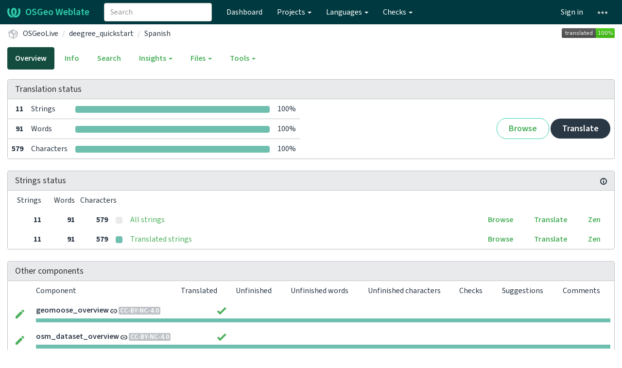

--- FILE ---
content_type: application/javascript
request_url: https://weblate.osgeo.org/static/CACHE/js/output.b79ea665f238.js
body_size: 311084
content:
/*!
 * jQuery JavaScript Library v3.7.1
 * https://jquery.com/
 *
 * Copyright OpenJS Foundation and other contributors
 * Released under the MIT license
 * https://jquery.org/license
 *
 * Date: 2023-08-28T13:37Z
 */(function(global,factory){"use strict";if(typeof module==="object"&&typeof module.exports==="object"){module.exports=global.document?factory(global,true):function(w){if(!w.document){throw new Error("jQuery requires a window with a document");}
return factory(w);};}else{factory(global);}})(typeof window!=="undefined"?window:this,function(window,noGlobal){"use strict";var arr=[];var getProto=Object.getPrototypeOf;var slice=arr.slice;var flat=arr.flat?function(array){return arr.flat.call(array);}:function(array){return arr.concat.apply([],array);};var push=arr.push;var indexOf=arr.indexOf;var class2type={};var toString=class2type.toString;var hasOwn=class2type.hasOwnProperty;var fnToString=hasOwn.toString;var ObjectFunctionString=fnToString.call(Object);var support={};var isFunction=function isFunction(obj){return typeof obj==="function"&&typeof obj.nodeType!=="number"&&typeof obj.item!=="function";};var isWindow=function isWindow(obj){return obj!=null&&obj===obj.window;};var document=window.document;var preservedScriptAttributes={type:true,src:true,nonce:true,noModule:true};function DOMEval(code,node,doc){doc=doc||document;var i,val,script=doc.createElement("script");script.text=code;if(node){for(i in preservedScriptAttributes){val=node[i]||node.getAttribute&&node.getAttribute(i);if(val){script.setAttribute(i,val);}}}
doc.head.appendChild(script).parentNode.removeChild(script);}
function toType(obj){if(obj==null){return obj+"";}
return typeof obj==="object"||typeof obj==="function"?class2type[toString.call(obj)]||"object":typeof obj;}
var version="3.7.1",rhtmlSuffix=/HTML$/i,jQuery=function(selector,context){return new jQuery.fn.init(selector,context);};jQuery.fn=jQuery.prototype={jquery:version,constructor:jQuery,length:0,toArray:function(){return slice.call(this);},get:function(num){if(num==null){return slice.call(this);}
return num<0?this[num+this.length]:this[num];},pushStack:function(elems){var ret=jQuery.merge(this.constructor(),elems);ret.prevObject=this;return ret;},each:function(callback){return jQuery.each(this,callback);},map:function(callback){return this.pushStack(jQuery.map(this,function(elem,i){return callback.call(elem,i,elem);}));},slice:function(){return this.pushStack(slice.apply(this,arguments));},first:function(){return this.eq(0);},last:function(){return this.eq(-1);},even:function(){return this.pushStack(jQuery.grep(this,function(_elem,i){return(i+1)%2;}));},odd:function(){return this.pushStack(jQuery.grep(this,function(_elem,i){return i%2;}));},eq:function(i){var len=this.length,j=+i+(i<0?len:0);return this.pushStack(j>=0&&j<len?[this[j]]:[]);},end:function(){return this.prevObject||this.constructor();},push:push,sort:arr.sort,splice:arr.splice};jQuery.extend=jQuery.fn.extend=function(){var options,name,src,copy,copyIsArray,clone,target=arguments[0]||{},i=1,length=arguments.length,deep=false;if(typeof target==="boolean"){deep=target;target=arguments[i]||{};i++;}
if(typeof target!=="object"&&!isFunction(target)){target={};}
if(i===length){target=this;i--;}
for(;i<length;i++){if((options=arguments[i])!=null){for(name in options){copy=options[name];if(name==="__proto__"||target===copy){continue;}
if(deep&&copy&&(jQuery.isPlainObject(copy)||(copyIsArray=Array.isArray(copy)))){src=target[name];if(copyIsArray&&!Array.isArray(src)){clone=[];}else if(!copyIsArray&&!jQuery.isPlainObject(src)){clone={};}else{clone=src;}
copyIsArray=false;target[name]=jQuery.extend(deep,clone,copy);}else if(copy!==undefined){target[name]=copy;}}}}
return target;};jQuery.extend({expando:"jQuery"+(version+Math.random()).replace(/\D/g,""),isReady:true,error:function(msg){throw new Error(msg);},noop:function(){},isPlainObject:function(obj){var proto,Ctor;if(!obj||toString.call(obj)!=="[object Object]"){return false;}
proto=getProto(obj);if(!proto){return true;}
Ctor=hasOwn.call(proto,"constructor")&&proto.constructor;return typeof Ctor==="function"&&fnToString.call(Ctor)===ObjectFunctionString;},isEmptyObject:function(obj){var name;for(name in obj){return false;}
return true;},globalEval:function(code,options,doc){DOMEval(code,{nonce:options&&options.nonce},doc);},each:function(obj,callback){var length,i=0;if(isArrayLike(obj)){length=obj.length;for(;i<length;i++){if(callback.call(obj[i],i,obj[i])===false){break;}}}else{for(i in obj){if(callback.call(obj[i],i,obj[i])===false){break;}}}
return obj;},text:function(elem){var node,ret="",i=0,nodeType=elem.nodeType;if(!nodeType){while((node=elem[i++])){ret+=jQuery.text(node);}}
if(nodeType===1||nodeType===11){return elem.textContent;}
if(nodeType===9){return elem.documentElement.textContent;}
if(nodeType===3||nodeType===4){return elem.nodeValue;}
return ret;},makeArray:function(arr,results){var ret=results||[];if(arr!=null){if(isArrayLike(Object(arr))){jQuery.merge(ret,typeof arr==="string"?[arr]:arr);}else{push.call(ret,arr);}}
return ret;},inArray:function(elem,arr,i){return arr==null?-1:indexOf.call(arr,elem,i);},isXMLDoc:function(elem){var namespace=elem&&elem.namespaceURI,docElem=elem&&(elem.ownerDocument||elem).documentElement;return!rhtmlSuffix.test(namespace||docElem&&docElem.nodeName||"HTML");},merge:function(first,second){var len=+second.length,j=0,i=first.length;for(;j<len;j++){first[i++]=second[j];}
first.length=i;return first;},grep:function(elems,callback,invert){var callbackInverse,matches=[],i=0,length=elems.length,callbackExpect=!invert;for(;i<length;i++){callbackInverse=!callback(elems[i],i);if(callbackInverse!==callbackExpect){matches.push(elems[i]);}}
return matches;},map:function(elems,callback,arg){var length,value,i=0,ret=[];if(isArrayLike(elems)){length=elems.length;for(;i<length;i++){value=callback(elems[i],i,arg);if(value!=null){ret.push(value);}}}else{for(i in elems){value=callback(elems[i],i,arg);if(value!=null){ret.push(value);}}}
return flat(ret);},guid:1,support:support});if(typeof Symbol==="function"){jQuery.fn[Symbol.iterator]=arr[Symbol.iterator];}
jQuery.each("Boolean Number String Function Array Date RegExp Object Error Symbol".split(" "),function(_i,name){class2type["[object "+name+"]"]=name.toLowerCase();});function isArrayLike(obj){var length=!!obj&&"length"in obj&&obj.length,type=toType(obj);if(isFunction(obj)||isWindow(obj)){return false;}
return type==="array"||length===0||typeof length==="number"&&length>0&&(length-1)in obj;}
function nodeName(elem,name){return elem.nodeName&&elem.nodeName.toLowerCase()===name.toLowerCase();}
var pop=arr.pop;var sort=arr.sort;var splice=arr.splice;var whitespace="[\\x20\\t\\r\\n\\f]";var rtrimCSS=new RegExp("^"+whitespace+"+|((?:^|[^\\\\])(?:\\\\.)*)"+whitespace+"+$","g");jQuery.contains=function(a,b){var bup=b&&b.parentNode;return a===bup||!!(bup&&bup.nodeType===1&&(a.contains?a.contains(bup):a.compareDocumentPosition&&a.compareDocumentPosition(bup)&16));};var rcssescape=/([\0-\x1f\x7f]|^-?\d)|^-$|[^\x80-\uFFFF\w-]/g;function fcssescape(ch,asCodePoint){if(asCodePoint){if(ch==="\0"){return"\uFFFD";}
return ch.slice(0,-1)+"\\"+ch.charCodeAt(ch.length-1).toString(16)+" ";}
return"\\"+ch;}
jQuery.escapeSelector=function(sel){return(sel+"").replace(rcssescape,fcssescape);};var preferredDoc=document,pushNative=push;(function(){var i,Expr,outermostContext,sortInput,hasDuplicate,push=pushNative,document,documentElement,documentIsHTML,rbuggyQSA,matches,expando=jQuery.expando,dirruns=0,done=0,classCache=createCache(),tokenCache=createCache(),compilerCache=createCache(),nonnativeSelectorCache=createCache(),sortOrder=function(a,b){if(a===b){hasDuplicate=true;}
return 0;},booleans="checked|selected|async|autofocus|autoplay|controls|defer|disabled|hidden|ismap|"+"loop|multiple|open|readonly|required|scoped",identifier="(?:\\\\[\\da-fA-F]{1,6}"+whitespace+"?|\\\\[^\\r\\n\\f]|[\\w-]|[^\0-\\x7f])+",attributes="\\["+whitespace+"*("+identifier+")(?:"+whitespace+"*([*^$|!~]?=)"+whitespace+"*(?:'((?:\\\\.|[^\\\\'])*)'|\"((?:\\\\.|[^\\\\\"])*)\"|("+identifier+"))|)"+
whitespace+"*\\]",pseudos=":("+identifier+")(?:\\(("+"('((?:\\\\.|[^\\\\'])*)'|\"((?:\\\\.|[^\\\\\"])*)\")|"+"((?:\\\\.|[^\\\\()[\\]]|"+attributes+")*)|"+".*"+")\\)|)",rwhitespace=new RegExp(whitespace+"+","g"),rcomma=new RegExp("^"+whitespace+"*,"+whitespace+"*"),rleadingCombinator=new RegExp("^"+whitespace+"*([>+~]|"+whitespace+")"+
whitespace+"*"),rdescend=new RegExp(whitespace+"|>"),rpseudo=new RegExp(pseudos),ridentifier=new RegExp("^"+identifier+"$"),matchExpr={ID:new RegExp("^#("+identifier+")"),CLASS:new RegExp("^\\.("+identifier+")"),TAG:new RegExp("^("+identifier+"|[*])"),ATTR:new RegExp("^"+attributes),PSEUDO:new RegExp("^"+pseudos),CHILD:new RegExp("^:(only|first|last|nth|nth-last)-(child|of-type)(?:\\("+
whitespace+"*(even|odd|(([+-]|)(\\d*)n|)"+whitespace+"*(?:([+-]|)"+
whitespace+"*(\\d+)|))"+whitespace+"*\\)|)","i"),bool:new RegExp("^(?:"+booleans+")$","i"),needsContext:new RegExp("^"+whitespace+"*[>+~]|:(even|odd|eq|gt|lt|nth|first|last)(?:\\("+whitespace+"*((?:-\\d)?\\d*)"+whitespace+"*\\)|)(?=[^-]|$)","i")},rinputs=/^(?:input|select|textarea|button)$/i,rheader=/^h\d$/i,rquickExpr=/^(?:#([\w-]+)|(\w+)|\.([\w-]+))$/,rsibling=/[+~]/,runescape=new RegExp("\\\\[\\da-fA-F]{1,6}"+whitespace+"?|\\\\([^\\r\\n\\f])","g"),funescape=function(escape,nonHex){var high="0x"+escape.slice(1)-0x10000;if(nonHex){return nonHex;}
return high<0?String.fromCharCode(high+0x10000):String.fromCharCode(high>>10|0xD800,high&0x3FF|0xDC00);},unloadHandler=function(){setDocument();},inDisabledFieldset=addCombinator(function(elem){return elem.disabled===true&&nodeName(elem,"fieldset");},{dir:"parentNode",next:"legend"});function safeActiveElement(){try{return document.activeElement;}catch(err){}}
try{push.apply((arr=slice.call(preferredDoc.childNodes)),preferredDoc.childNodes);arr[preferredDoc.childNodes.length].nodeType;}catch(e){push={apply:function(target,els){pushNative.apply(target,slice.call(els));},call:function(target){pushNative.apply(target,slice.call(arguments,1));}};}
function find(selector,context,results,seed){var m,i,elem,nid,match,groups,newSelector,newContext=context&&context.ownerDocument,nodeType=context?context.nodeType:9;results=results||[];if(typeof selector!=="string"||!selector||nodeType!==1&&nodeType!==9&&nodeType!==11){return results;}
if(!seed){setDocument(context);context=context||document;if(documentIsHTML){if(nodeType!==11&&(match=rquickExpr.exec(selector))){if((m=match[1])){if(nodeType===9){if((elem=context.getElementById(m))){if(elem.id===m){push.call(results,elem);return results;}}else{return results;}}else{if(newContext&&(elem=newContext.getElementById(m))&&find.contains(context,elem)&&elem.id===m){push.call(results,elem);return results;}}}else if(match[2]){push.apply(results,context.getElementsByTagName(selector));return results;}else if((m=match[3])&&context.getElementsByClassName){push.apply(results,context.getElementsByClassName(m));return results;}}
if(!nonnativeSelectorCache[selector+" "]&&(!rbuggyQSA||!rbuggyQSA.test(selector))){newSelector=selector;newContext=context;if(nodeType===1&&(rdescend.test(selector)||rleadingCombinator.test(selector))){newContext=rsibling.test(selector)&&testContext(context.parentNode)||context;if(newContext!=context||!support.scope){if((nid=context.getAttribute("id"))){nid=jQuery.escapeSelector(nid);}else{context.setAttribute("id",(nid=expando));}}
groups=tokenize(selector);i=groups.length;while(i--){groups[i]=(nid?"#"+nid:":scope")+" "+
toSelector(groups[i]);}
newSelector=groups.join(",");}
try{push.apply(results,newContext.querySelectorAll(newSelector));return results;}catch(qsaError){nonnativeSelectorCache(selector,true);}finally{if(nid===expando){context.removeAttribute("id");}}}}}
return select(selector.replace(rtrimCSS,"$1"),context,results,seed);}
function createCache(){var keys=[];function cache(key,value){if(keys.push(key+" ")>Expr.cacheLength){delete cache[keys.shift()];}
return(cache[key+" "]=value);}
return cache;}
function markFunction(fn){fn[expando]=true;return fn;}
function assert(fn){var el=document.createElement("fieldset");try{return!!fn(el);}catch(e){return false;}finally{if(el.parentNode){el.parentNode.removeChild(el);}
el=null;}}
function createInputPseudo(type){return function(elem){return nodeName(elem,"input")&&elem.type===type;};}
function createButtonPseudo(type){return function(elem){return(nodeName(elem,"input")||nodeName(elem,"button"))&&elem.type===type;};}
function createDisabledPseudo(disabled){return function(elem){if("form"in elem){if(elem.parentNode&&elem.disabled===false){if("label"in elem){if("label"in elem.parentNode){return elem.parentNode.disabled===disabled;}else{return elem.disabled===disabled;}}
return elem.isDisabled===disabled||elem.isDisabled!==!disabled&&inDisabledFieldset(elem)===disabled;}
return elem.disabled===disabled;}else if("label"in elem){return elem.disabled===disabled;}
return false;};}
function createPositionalPseudo(fn){return markFunction(function(argument){argument=+argument;return markFunction(function(seed,matches){var j,matchIndexes=fn([],seed.length,argument),i=matchIndexes.length;while(i--){if(seed[(j=matchIndexes[i])]){seed[j]=!(matches[j]=seed[j]);}}});});}
function testContext(context){return context&&typeof context.getElementsByTagName!=="undefined"&&context;}
function setDocument(node){var subWindow,doc=node?node.ownerDocument||node:preferredDoc;if(doc==document||doc.nodeType!==9||!doc.documentElement){return document;}
document=doc;documentElement=document.documentElement;documentIsHTML=!jQuery.isXMLDoc(document);matches=documentElement.matches||documentElement.webkitMatchesSelector||documentElement.msMatchesSelector;if(documentElement.msMatchesSelector&&preferredDoc!=document&&(subWindow=document.defaultView)&&subWindow.top!==subWindow){subWindow.addEventListener("unload",unloadHandler);}
support.getById=assert(function(el){documentElement.appendChild(el).id=jQuery.expando;return!document.getElementsByName||!document.getElementsByName(jQuery.expando).length;});support.disconnectedMatch=assert(function(el){return matches.call(el,"*");});support.scope=assert(function(){return document.querySelectorAll(":scope");});support.cssHas=assert(function(){try{document.querySelector(":has(*,:jqfake)");return false;}catch(e){return true;}});if(support.getById){Expr.filter.ID=function(id){var attrId=id.replace(runescape,funescape);return function(elem){return elem.getAttribute("id")===attrId;};};Expr.find.ID=function(id,context){if(typeof context.getElementById!=="undefined"&&documentIsHTML){var elem=context.getElementById(id);return elem?[elem]:[];}};}else{Expr.filter.ID=function(id){var attrId=id.replace(runescape,funescape);return function(elem){var node=typeof elem.getAttributeNode!=="undefined"&&elem.getAttributeNode("id");return node&&node.value===attrId;};};Expr.find.ID=function(id,context){if(typeof context.getElementById!=="undefined"&&documentIsHTML){var node,i,elems,elem=context.getElementById(id);if(elem){node=elem.getAttributeNode("id");if(node&&node.value===id){return[elem];}
elems=context.getElementsByName(id);i=0;while((elem=elems[i++])){node=elem.getAttributeNode("id");if(node&&node.value===id){return[elem];}}}
return[];}};}
Expr.find.TAG=function(tag,context){if(typeof context.getElementsByTagName!=="undefined"){return context.getElementsByTagName(tag);}else{return context.querySelectorAll(tag);}};Expr.find.CLASS=function(className,context){if(typeof context.getElementsByClassName!=="undefined"&&documentIsHTML){return context.getElementsByClassName(className);}};rbuggyQSA=[];assert(function(el){var input;documentElement.appendChild(el).innerHTML="<a id='"+expando+"' href='' disabled='disabled'></a>"+"<select id='"+expando+"-\r\\' disabled='disabled'>"+"<option selected=''></option></select>";if(!el.querySelectorAll("[selected]").length){rbuggyQSA.push("\\["+whitespace+"*(?:value|"+booleans+")");}
if(!el.querySelectorAll("[id~="+expando+"-]").length){rbuggyQSA.push("~=");}
if(!el.querySelectorAll("a#"+expando+"+*").length){rbuggyQSA.push(".#.+[+~]");}
if(!el.querySelectorAll(":checked").length){rbuggyQSA.push(":checked");}
input=document.createElement("input");input.setAttribute("type","hidden");el.appendChild(input).setAttribute("name","D");documentElement.appendChild(el).disabled=true;if(el.querySelectorAll(":disabled").length!==2){rbuggyQSA.push(":enabled",":disabled");}
input=document.createElement("input");input.setAttribute("name","");el.appendChild(input);if(!el.querySelectorAll("[name='']").length){rbuggyQSA.push("\\["+whitespace+"*name"+whitespace+"*="+
whitespace+"*(?:''|\"\")");}});if(!support.cssHas){rbuggyQSA.push(":has");}
rbuggyQSA=rbuggyQSA.length&&new RegExp(rbuggyQSA.join("|"));sortOrder=function(a,b){if(a===b){hasDuplicate=true;return 0;}
var compare=!a.compareDocumentPosition-!b.compareDocumentPosition;if(compare){return compare;}
compare=(a.ownerDocument||a)==(b.ownerDocument||b)?a.compareDocumentPosition(b):1;if(compare&1||(!support.sortDetached&&b.compareDocumentPosition(a)===compare)){if(a===document||a.ownerDocument==preferredDoc&&find.contains(preferredDoc,a)){return-1;}
if(b===document||b.ownerDocument==preferredDoc&&find.contains(preferredDoc,b)){return 1;}
return sortInput?(indexOf.call(sortInput,a)-indexOf.call(sortInput,b)):0;}
return compare&4?-1:1;};return document;}
find.matches=function(expr,elements){return find(expr,null,null,elements);};find.matchesSelector=function(elem,expr){setDocument(elem);if(documentIsHTML&&!nonnativeSelectorCache[expr+" "]&&(!rbuggyQSA||!rbuggyQSA.test(expr))){try{var ret=matches.call(elem,expr);if(ret||support.disconnectedMatch||elem.document&&elem.document.nodeType!==11){return ret;}}catch(e){nonnativeSelectorCache(expr,true);}}
return find(expr,document,null,[elem]).length>0;};find.contains=function(context,elem){if((context.ownerDocument||context)!=document){setDocument(context);}
return jQuery.contains(context,elem);};find.attr=function(elem,name){if((elem.ownerDocument||elem)!=document){setDocument(elem);}
var fn=Expr.attrHandle[name.toLowerCase()],val=fn&&hasOwn.call(Expr.attrHandle,name.toLowerCase())?fn(elem,name,!documentIsHTML):undefined;if(val!==undefined){return val;}
return elem.getAttribute(name);};find.error=function(msg){throw new Error("Syntax error, unrecognized expression: "+msg);};jQuery.uniqueSort=function(results){var elem,duplicates=[],j=0,i=0;hasDuplicate=!support.sortStable;sortInput=!support.sortStable&&slice.call(results,0);sort.call(results,sortOrder);if(hasDuplicate){while((elem=results[i++])){if(elem===results[i]){j=duplicates.push(i);}}
while(j--){splice.call(results,duplicates[j],1);}}
sortInput=null;return results;};jQuery.fn.uniqueSort=function(){return this.pushStack(jQuery.uniqueSort(slice.apply(this)));};Expr=jQuery.expr={cacheLength:50,createPseudo:markFunction,match:matchExpr,attrHandle:{},find:{},relative:{">":{dir:"parentNode",first:true}," ":{dir:"parentNode"},"+":{dir:"previousSibling",first:true},"~":{dir:"previousSibling"}},preFilter:{ATTR:function(match){match[1]=match[1].replace(runescape,funescape);match[3]=(match[3]||match[4]||match[5]||"").replace(runescape,funescape);if(match[2]==="~="){match[3]=" "+match[3]+" ";}
return match.slice(0,4);},CHILD:function(match){match[1]=match[1].toLowerCase();if(match[1].slice(0,3)==="nth"){if(!match[3]){find.error(match[0]);}
match[4]=+(match[4]?match[5]+(match[6]||1):2*(match[3]==="even"||match[3]==="odd"));match[5]=+((match[7]+match[8])||match[3]==="odd");}else if(match[3]){find.error(match[0]);}
return match;},PSEUDO:function(match){var excess,unquoted=!match[6]&&match[2];if(matchExpr.CHILD.test(match[0])){return null;}
if(match[3]){match[2]=match[4]||match[5]||"";}else if(unquoted&&rpseudo.test(unquoted)&&(excess=tokenize(unquoted,true))&&(excess=unquoted.indexOf(")",unquoted.length-excess)-unquoted.length)){match[0]=match[0].slice(0,excess);match[2]=unquoted.slice(0,excess);}
return match.slice(0,3);}},filter:{TAG:function(nodeNameSelector){var expectedNodeName=nodeNameSelector.replace(runescape,funescape).toLowerCase();return nodeNameSelector==="*"?function(){return true;}:function(elem){return nodeName(elem,expectedNodeName);};},CLASS:function(className){var pattern=classCache[className+" "];return pattern||(pattern=new RegExp("(^|"+whitespace+")"+className+"("+whitespace+"|$)"))&&classCache(className,function(elem){return pattern.test(typeof elem.className==="string"&&elem.className||typeof elem.getAttribute!=="undefined"&&elem.getAttribute("class")||"");});},ATTR:function(name,operator,check){return function(elem){var result=find.attr(elem,name);if(result==null){return operator==="!=";}
if(!operator){return true;}
result+="";if(operator==="="){return result===check;}
if(operator==="!="){return result!==check;}
if(operator==="^="){return check&&result.indexOf(check)===0;}
if(operator==="*="){return check&&result.indexOf(check)>-1;}
if(operator==="$="){return check&&result.slice(-check.length)===check;}
if(operator==="~="){return(" "+result.replace(rwhitespace," ")+" ").indexOf(check)>-1;}
if(operator==="|="){return result===check||result.slice(0,check.length+1)===check+"-";}
return false;};},CHILD:function(type,what,_argument,first,last){var simple=type.slice(0,3)!=="nth",forward=type.slice(-4)!=="last",ofType=what==="of-type";return first===1&&last===0?function(elem){return!!elem.parentNode;}:function(elem,_context,xml){var cache,outerCache,node,nodeIndex,start,dir=simple!==forward?"nextSibling":"previousSibling",parent=elem.parentNode,name=ofType&&elem.nodeName.toLowerCase(),useCache=!xml&&!ofType,diff=false;if(parent){if(simple){while(dir){node=elem;while((node=node[dir])){if(ofType?nodeName(node,name):node.nodeType===1){return false;}}
start=dir=type==="only"&&!start&&"nextSibling";}
return true;}
start=[forward?parent.firstChild:parent.lastChild];if(forward&&useCache){outerCache=parent[expando]||(parent[expando]={});cache=outerCache[type]||[];nodeIndex=cache[0]===dirruns&&cache[1];diff=nodeIndex&&cache[2];node=nodeIndex&&parent.childNodes[nodeIndex];while((node=++nodeIndex&&node&&node[dir]||(diff=nodeIndex=0)||start.pop())){if(node.nodeType===1&&++diff&&node===elem){outerCache[type]=[dirruns,nodeIndex,diff];break;}}}else{if(useCache){outerCache=elem[expando]||(elem[expando]={});cache=outerCache[type]||[];nodeIndex=cache[0]===dirruns&&cache[1];diff=nodeIndex;}
if(diff===false){while((node=++nodeIndex&&node&&node[dir]||(diff=nodeIndex=0)||start.pop())){if((ofType?nodeName(node,name):node.nodeType===1)&&++diff){if(useCache){outerCache=node[expando]||(node[expando]={});outerCache[type]=[dirruns,diff];}
if(node===elem){break;}}}}}
diff-=last;return diff===first||(diff%first===0&&diff/first>=0);}};},PSEUDO:function(pseudo,argument){var args,fn=Expr.pseudos[pseudo]||Expr.setFilters[pseudo.toLowerCase()]||find.error("unsupported pseudo: "+pseudo);if(fn[expando]){return fn(argument);}
if(fn.length>1){args=[pseudo,pseudo,"",argument];return Expr.setFilters.hasOwnProperty(pseudo.toLowerCase())?markFunction(function(seed,matches){var idx,matched=fn(seed,argument),i=matched.length;while(i--){idx=indexOf.call(seed,matched[i]);seed[idx]=!(matches[idx]=matched[i]);}}):function(elem){return fn(elem,0,args);};}
return fn;}},pseudos:{not:markFunction(function(selector){var input=[],results=[],matcher=compile(selector.replace(rtrimCSS,"$1"));return matcher[expando]?markFunction(function(seed,matches,_context,xml){var elem,unmatched=matcher(seed,null,xml,[]),i=seed.length;while(i--){if((elem=unmatched[i])){seed[i]=!(matches[i]=elem);}}}):function(elem,_context,xml){input[0]=elem;matcher(input,null,xml,results);input[0]=null;return!results.pop();};}),has:markFunction(function(selector){return function(elem){return find(selector,elem).length>0;};}),contains:markFunction(function(text){text=text.replace(runescape,funescape);return function(elem){return(elem.textContent||jQuery.text(elem)).indexOf(text)>-1;};}),lang:markFunction(function(lang){if(!ridentifier.test(lang||"")){find.error("unsupported lang: "+lang);}
lang=lang.replace(runescape,funescape).toLowerCase();return function(elem){var elemLang;do{if((elemLang=documentIsHTML?elem.lang:elem.getAttribute("xml:lang")||elem.getAttribute("lang"))){elemLang=elemLang.toLowerCase();return elemLang===lang||elemLang.indexOf(lang+"-")===0;}}while((elem=elem.parentNode)&&elem.nodeType===1);return false;};}),target:function(elem){var hash=window.location&&window.location.hash;return hash&&hash.slice(1)===elem.id;},root:function(elem){return elem===documentElement;},focus:function(elem){return elem===safeActiveElement()&&document.hasFocus()&&!!(elem.type||elem.href||~elem.tabIndex);},enabled:createDisabledPseudo(false),disabled:createDisabledPseudo(true),checked:function(elem){return(nodeName(elem,"input")&&!!elem.checked)||(nodeName(elem,"option")&&!!elem.selected);},selected:function(elem){if(elem.parentNode){elem.parentNode.selectedIndex;}
return elem.selected===true;},empty:function(elem){for(elem=elem.firstChild;elem;elem=elem.nextSibling){if(elem.nodeType<6){return false;}}
return true;},parent:function(elem){return!Expr.pseudos.empty(elem);},header:function(elem){return rheader.test(elem.nodeName);},input:function(elem){return rinputs.test(elem.nodeName);},button:function(elem){return nodeName(elem,"input")&&elem.type==="button"||nodeName(elem,"button");},text:function(elem){var attr;return nodeName(elem,"input")&&elem.type==="text"&&((attr=elem.getAttribute("type"))==null||attr.toLowerCase()==="text");},first:createPositionalPseudo(function(){return[0];}),last:createPositionalPseudo(function(_matchIndexes,length){return[length-1];}),eq:createPositionalPseudo(function(_matchIndexes,length,argument){return[argument<0?argument+length:argument];}),even:createPositionalPseudo(function(matchIndexes,length){var i=0;for(;i<length;i+=2){matchIndexes.push(i);}
return matchIndexes;}),odd:createPositionalPseudo(function(matchIndexes,length){var i=1;for(;i<length;i+=2){matchIndexes.push(i);}
return matchIndexes;}),lt:createPositionalPseudo(function(matchIndexes,length,argument){var i;if(argument<0){i=argument+length;}else if(argument>length){i=length;}else{i=argument;}
for(;--i>=0;){matchIndexes.push(i);}
return matchIndexes;}),gt:createPositionalPseudo(function(matchIndexes,length,argument){var i=argument<0?argument+length:argument;for(;++i<length;){matchIndexes.push(i);}
return matchIndexes;})}};Expr.pseudos.nth=Expr.pseudos.eq;for(i in{radio:true,checkbox:true,file:true,password:true,image:true}){Expr.pseudos[i]=createInputPseudo(i);}
for(i in{submit:true,reset:true}){Expr.pseudos[i]=createButtonPseudo(i);}
function setFilters(){}
setFilters.prototype=Expr.filters=Expr.pseudos;Expr.setFilters=new setFilters();function tokenize(selector,parseOnly){var matched,match,tokens,type,soFar,groups,preFilters,cached=tokenCache[selector+" "];if(cached){return parseOnly?0:cached.slice(0);}
soFar=selector;groups=[];preFilters=Expr.preFilter;while(soFar){if(!matched||(match=rcomma.exec(soFar))){if(match){soFar=soFar.slice(match[0].length)||soFar;}
groups.push((tokens=[]));}
matched=false;if((match=rleadingCombinator.exec(soFar))){matched=match.shift();tokens.push({value:matched,type:match[0].replace(rtrimCSS," ")});soFar=soFar.slice(matched.length);}
for(type in Expr.filter){if((match=matchExpr[type].exec(soFar))&&(!preFilters[type]||(match=preFilters[type](match)))){matched=match.shift();tokens.push({value:matched,type:type,matches:match});soFar=soFar.slice(matched.length);}}
if(!matched){break;}}
if(parseOnly){return soFar.length;}
return soFar?find.error(selector):tokenCache(selector,groups).slice(0);}
function toSelector(tokens){var i=0,len=tokens.length,selector="";for(;i<len;i++){selector+=tokens[i].value;}
return selector;}
function addCombinator(matcher,combinator,base){var dir=combinator.dir,skip=combinator.next,key=skip||dir,checkNonElements=base&&key==="parentNode",doneName=done++;return combinator.first?function(elem,context,xml){while((elem=elem[dir])){if(elem.nodeType===1||checkNonElements){return matcher(elem,context,xml);}}
return false;}:function(elem,context,xml){var oldCache,outerCache,newCache=[dirruns,doneName];if(xml){while((elem=elem[dir])){if(elem.nodeType===1||checkNonElements){if(matcher(elem,context,xml)){return true;}}}}else{while((elem=elem[dir])){if(elem.nodeType===1||checkNonElements){outerCache=elem[expando]||(elem[expando]={});if(skip&&nodeName(elem,skip)){elem=elem[dir]||elem;}else if((oldCache=outerCache[key])&&oldCache[0]===dirruns&&oldCache[1]===doneName){return(newCache[2]=oldCache[2]);}else{outerCache[key]=newCache;if((newCache[2]=matcher(elem,context,xml))){return true;}}}}}
return false;};}
function elementMatcher(matchers){return matchers.length>1?function(elem,context,xml){var i=matchers.length;while(i--){if(!matchers[i](elem,context,xml)){return false;}}
return true;}:matchers[0];}
function multipleContexts(selector,contexts,results){var i=0,len=contexts.length;for(;i<len;i++){find(selector,contexts[i],results);}
return results;}
function condense(unmatched,map,filter,context,xml){var elem,newUnmatched=[],i=0,len=unmatched.length,mapped=map!=null;for(;i<len;i++){if((elem=unmatched[i])){if(!filter||filter(elem,context,xml)){newUnmatched.push(elem);if(mapped){map.push(i);}}}}
return newUnmatched;}
function setMatcher(preFilter,selector,matcher,postFilter,postFinder,postSelector){if(postFilter&&!postFilter[expando]){postFilter=setMatcher(postFilter);}
if(postFinder&&!postFinder[expando]){postFinder=setMatcher(postFinder,postSelector);}
return markFunction(function(seed,results,context,xml){var temp,i,elem,matcherOut,preMap=[],postMap=[],preexisting=results.length,elems=seed||multipleContexts(selector||"*",context.nodeType?[context]:context,[]),matcherIn=preFilter&&(seed||!selector)?condense(elems,preMap,preFilter,context,xml):elems;if(matcher){matcherOut=postFinder||(seed?preFilter:preexisting||postFilter)?[]:results;matcher(matcherIn,matcherOut,context,xml);}else{matcherOut=matcherIn;}
if(postFilter){temp=condense(matcherOut,postMap);postFilter(temp,[],context,xml);i=temp.length;while(i--){if((elem=temp[i])){matcherOut[postMap[i]]=!(matcherIn[postMap[i]]=elem);}}}
if(seed){if(postFinder||preFilter){if(postFinder){temp=[];i=matcherOut.length;while(i--){if((elem=matcherOut[i])){temp.push((matcherIn[i]=elem));}}
postFinder(null,(matcherOut=[]),temp,xml);}
i=matcherOut.length;while(i--){if((elem=matcherOut[i])&&(temp=postFinder?indexOf.call(seed,elem):preMap[i])>-1){seed[temp]=!(results[temp]=elem);}}}}else{matcherOut=condense(matcherOut===results?matcherOut.splice(preexisting,matcherOut.length):matcherOut);if(postFinder){postFinder(null,results,matcherOut,xml);}else{push.apply(results,matcherOut);}}});}
function matcherFromTokens(tokens){var checkContext,matcher,j,len=tokens.length,leadingRelative=Expr.relative[tokens[0].type],implicitRelative=leadingRelative||Expr.relative[" "],i=leadingRelative?1:0,matchContext=addCombinator(function(elem){return elem===checkContext;},implicitRelative,true),matchAnyContext=addCombinator(function(elem){return indexOf.call(checkContext,elem)>-1;},implicitRelative,true),matchers=[function(elem,context,xml){var ret=(!leadingRelative&&(xml||context!=outermostContext))||((checkContext=context).nodeType?matchContext(elem,context,xml):matchAnyContext(elem,context,xml));checkContext=null;return ret;}];for(;i<len;i++){if((matcher=Expr.relative[tokens[i].type])){matchers=[addCombinator(elementMatcher(matchers),matcher)];}else{matcher=Expr.filter[tokens[i].type].apply(null,tokens[i].matches);if(matcher[expando]){j=++i;for(;j<len;j++){if(Expr.relative[tokens[j].type]){break;}}
return setMatcher(i>1&&elementMatcher(matchers),i>1&&toSelector(tokens.slice(0,i-1).concat({value:tokens[i-2].type===" "?"*":""})).replace(rtrimCSS,"$1"),matcher,i<j&&matcherFromTokens(tokens.slice(i,j)),j<len&&matcherFromTokens((tokens=tokens.slice(j))),j<len&&toSelector(tokens));}
matchers.push(matcher);}}
return elementMatcher(matchers);}
function matcherFromGroupMatchers(elementMatchers,setMatchers){var bySet=setMatchers.length>0,byElement=elementMatchers.length>0,superMatcher=function(seed,context,xml,results,outermost){var elem,j,matcher,matchedCount=0,i="0",unmatched=seed&&[],setMatched=[],contextBackup=outermostContext,elems=seed||byElement&&Expr.find.TAG("*",outermost),dirrunsUnique=(dirruns+=contextBackup==null?1:Math.random()||0.1),len=elems.length;if(outermost){outermostContext=context==document||context||outermost;}
for(;i!==len&&(elem=elems[i])!=null;i++){if(byElement&&elem){j=0;if(!context&&elem.ownerDocument!=document){setDocument(elem);xml=!documentIsHTML;}
while((matcher=elementMatchers[j++])){if(matcher(elem,context||document,xml)){push.call(results,elem);break;}}
if(outermost){dirruns=dirrunsUnique;}}
if(bySet){if((elem=!matcher&&elem)){matchedCount--;}
if(seed){unmatched.push(elem);}}}
matchedCount+=i;if(bySet&&i!==matchedCount){j=0;while((matcher=setMatchers[j++])){matcher(unmatched,setMatched,context,xml);}
if(seed){if(matchedCount>0){while(i--){if(!(unmatched[i]||setMatched[i])){setMatched[i]=pop.call(results);}}}
setMatched=condense(setMatched);}
push.apply(results,setMatched);if(outermost&&!seed&&setMatched.length>0&&(matchedCount+setMatchers.length)>1){jQuery.uniqueSort(results);}}
if(outermost){dirruns=dirrunsUnique;outermostContext=contextBackup;}
return unmatched;};return bySet?markFunction(superMatcher):superMatcher;}
function compile(selector,match){var i,setMatchers=[],elementMatchers=[],cached=compilerCache[selector+" "];if(!cached){if(!match){match=tokenize(selector);}
i=match.length;while(i--){cached=matcherFromTokens(match[i]);if(cached[expando]){setMatchers.push(cached);}else{elementMatchers.push(cached);}}
cached=compilerCache(selector,matcherFromGroupMatchers(elementMatchers,setMatchers));cached.selector=selector;}
return cached;}
function select(selector,context,results,seed){var i,tokens,token,type,find,compiled=typeof selector==="function"&&selector,match=!seed&&tokenize((selector=compiled.selector||selector));results=results||[];if(match.length===1){tokens=match[0]=match[0].slice(0);if(tokens.length>2&&(token=tokens[0]).type==="ID"&&context.nodeType===9&&documentIsHTML&&Expr.relative[tokens[1].type]){context=(Expr.find.ID(token.matches[0].replace(runescape,funescape),context)||[])[0];if(!context){return results;}else if(compiled){context=context.parentNode;}
selector=selector.slice(tokens.shift().value.length);}
i=matchExpr.needsContext.test(selector)?0:tokens.length;while(i--){token=tokens[i];if(Expr.relative[(type=token.type)]){break;}
if((find=Expr.find[type])){if((seed=find(token.matches[0].replace(runescape,funescape),rsibling.test(tokens[0].type)&&testContext(context.parentNode)||context))){tokens.splice(i,1);selector=seed.length&&toSelector(tokens);if(!selector){push.apply(results,seed);return results;}
break;}}}}
(compiled||compile(selector,match))(seed,context,!documentIsHTML,results,!context||rsibling.test(selector)&&testContext(context.parentNode)||context);return results;}
support.sortStable=expando.split("").sort(sortOrder).join("")===expando;setDocument();support.sortDetached=assert(function(el){return el.compareDocumentPosition(document.createElement("fieldset"))&1;});jQuery.find=find;jQuery.expr[":"]=jQuery.expr.pseudos;jQuery.unique=jQuery.uniqueSort;find.compile=compile;find.select=select;find.setDocument=setDocument;find.tokenize=tokenize;find.escape=jQuery.escapeSelector;find.getText=jQuery.text;find.isXML=jQuery.isXMLDoc;find.selectors=jQuery.expr;find.support=jQuery.support;find.uniqueSort=jQuery.uniqueSort;})();var dir=function(elem,dir,until){var matched=[],truncate=until!==undefined;while((elem=elem[dir])&&elem.nodeType!==9){if(elem.nodeType===1){if(truncate&&jQuery(elem).is(until)){break;}
matched.push(elem);}}
return matched;};var siblings=function(n,elem){var matched=[];for(;n;n=n.nextSibling){if(n.nodeType===1&&n!==elem){matched.push(n);}}
return matched;};var rneedsContext=jQuery.expr.match.needsContext;var rsingleTag=(/^<([a-z][^\/\0>:\x20\t\r\n\f]*)[\x20\t\r\n\f]*\/?>(?:<\/\1>|)$/i);function winnow(elements,qualifier,not){if(isFunction(qualifier)){return jQuery.grep(elements,function(elem,i){return!!qualifier.call(elem,i,elem)!==not;});}
if(qualifier.nodeType){return jQuery.grep(elements,function(elem){return(elem===qualifier)!==not;});}
if(typeof qualifier!=="string"){return jQuery.grep(elements,function(elem){return(indexOf.call(qualifier,elem)>-1)!==not;});}
return jQuery.filter(qualifier,elements,not);}
jQuery.filter=function(expr,elems,not){var elem=elems[0];if(not){expr=":not("+expr+")";}
if(elems.length===1&&elem.nodeType===1){return jQuery.find.matchesSelector(elem,expr)?[elem]:[];}
return jQuery.find.matches(expr,jQuery.grep(elems,function(elem){return elem.nodeType===1;}));};jQuery.fn.extend({find:function(selector){var i,ret,len=this.length,self=this;if(typeof selector!=="string"){return this.pushStack(jQuery(selector).filter(function(){for(i=0;i<len;i++){if(jQuery.contains(self[i],this)){return true;}}}));}
ret=this.pushStack([]);for(i=0;i<len;i++){jQuery.find(selector,self[i],ret);}
return len>1?jQuery.uniqueSort(ret):ret;},filter:function(selector){return this.pushStack(winnow(this,selector||[],false));},not:function(selector){return this.pushStack(winnow(this,selector||[],true));},is:function(selector){return!!winnow(this,typeof selector==="string"&&rneedsContext.test(selector)?jQuery(selector):selector||[],false).length;}});var rootjQuery,rquickExpr=/^(?:\s*(<[\w\W]+>)[^>]*|#([\w-]+))$/,init=jQuery.fn.init=function(selector,context,root){var match,elem;if(!selector){return this;}
root=root||rootjQuery;if(typeof selector==="string"){if(selector[0]==="<"&&selector[selector.length-1]===">"&&selector.length>=3){match=[null,selector,null];}else{match=rquickExpr.exec(selector);}
if(match&&(match[1]||!context)){if(match[1]){context=context instanceof jQuery?context[0]:context;jQuery.merge(this,jQuery.parseHTML(match[1],context&&context.nodeType?context.ownerDocument||context:document,true));if(rsingleTag.test(match[1])&&jQuery.isPlainObject(context)){for(match in context){if(isFunction(this[match])){this[match](context[match]);}else{this.attr(match,context[match]);}}}
return this;}else{elem=document.getElementById(match[2]);if(elem){this[0]=elem;this.length=1;}
return this;}}else if(!context||context.jquery){return(context||root).find(selector);}else{return this.constructor(context).find(selector);}}else if(selector.nodeType){this[0]=selector;this.length=1;return this;}else if(isFunction(selector)){return root.ready!==undefined?root.ready(selector):selector(jQuery);}
return jQuery.makeArray(selector,this);};init.prototype=jQuery.fn;rootjQuery=jQuery(document);var rparentsprev=/^(?:parents|prev(?:Until|All))/,guaranteedUnique={children:true,contents:true,next:true,prev:true};jQuery.fn.extend({has:function(target){var targets=jQuery(target,this),l=targets.length;return this.filter(function(){var i=0;for(;i<l;i++){if(jQuery.contains(this,targets[i])){return true;}}});},closest:function(selectors,context){var cur,i=0,l=this.length,matched=[],targets=typeof selectors!=="string"&&jQuery(selectors);if(!rneedsContext.test(selectors)){for(;i<l;i++){for(cur=this[i];cur&&cur!==context;cur=cur.parentNode){if(cur.nodeType<11&&(targets?targets.index(cur)>-1:cur.nodeType===1&&jQuery.find.matchesSelector(cur,selectors))){matched.push(cur);break;}}}}
return this.pushStack(matched.length>1?jQuery.uniqueSort(matched):matched);},index:function(elem){if(!elem){return(this[0]&&this[0].parentNode)?this.first().prevAll().length:-1;}
if(typeof elem==="string"){return indexOf.call(jQuery(elem),this[0]);}
return indexOf.call(this,elem.jquery?elem[0]:elem);},add:function(selector,context){return this.pushStack(jQuery.uniqueSort(jQuery.merge(this.get(),jQuery(selector,context))));},addBack:function(selector){return this.add(selector==null?this.prevObject:this.prevObject.filter(selector));}});function sibling(cur,dir){while((cur=cur[dir])&&cur.nodeType!==1){}
return cur;}
jQuery.each({parent:function(elem){var parent=elem.parentNode;return parent&&parent.nodeType!==11?parent:null;},parents:function(elem){return dir(elem,"parentNode");},parentsUntil:function(elem,_i,until){return dir(elem,"parentNode",until);},next:function(elem){return sibling(elem,"nextSibling");},prev:function(elem){return sibling(elem,"previousSibling");},nextAll:function(elem){return dir(elem,"nextSibling");},prevAll:function(elem){return dir(elem,"previousSibling");},nextUntil:function(elem,_i,until){return dir(elem,"nextSibling",until);},prevUntil:function(elem,_i,until){return dir(elem,"previousSibling",until);},siblings:function(elem){return siblings((elem.parentNode||{}).firstChild,elem);},children:function(elem){return siblings(elem.firstChild);},contents:function(elem){if(elem.contentDocument!=null&&getProto(elem.contentDocument)){return elem.contentDocument;}
if(nodeName(elem,"template")){elem=elem.content||elem;}
return jQuery.merge([],elem.childNodes);}},function(name,fn){jQuery.fn[name]=function(until,selector){var matched=jQuery.map(this,fn,until);if(name.slice(-5)!=="Until"){selector=until;}
if(selector&&typeof selector==="string"){matched=jQuery.filter(selector,matched);}
if(this.length>1){if(!guaranteedUnique[name]){jQuery.uniqueSort(matched);}
if(rparentsprev.test(name)){matched.reverse();}}
return this.pushStack(matched);};});var rnothtmlwhite=(/[^\x20\t\r\n\f]+/g);function createOptions(options){var object={};jQuery.each(options.match(rnothtmlwhite)||[],function(_,flag){object[flag]=true;});return object;}
jQuery.Callbacks=function(options){options=typeof options==="string"?createOptions(options):jQuery.extend({},options);var
firing,memory,fired,locked,list=[],queue=[],firingIndex=-1,fire=function(){locked=locked||options.once;fired=firing=true;for(;queue.length;firingIndex=-1){memory=queue.shift();while(++firingIndex<list.length){if(list[firingIndex].apply(memory[0],memory[1])===false&&options.stopOnFalse){firingIndex=list.length;memory=false;}}}
if(!options.memory){memory=false;}
firing=false;if(locked){if(memory){list=[];}else{list="";}}},self={add:function(){if(list){if(memory&&!firing){firingIndex=list.length-1;queue.push(memory);}
(function add(args){jQuery.each(args,function(_,arg){if(isFunction(arg)){if(!options.unique||!self.has(arg)){list.push(arg);}}else if(arg&&arg.length&&toType(arg)!=="string"){add(arg);}});})(arguments);if(memory&&!firing){fire();}}
return this;},remove:function(){jQuery.each(arguments,function(_,arg){var index;while((index=jQuery.inArray(arg,list,index))>-1){list.splice(index,1);if(index<=firingIndex){firingIndex--;}}});return this;},has:function(fn){return fn?jQuery.inArray(fn,list)>-1:list.length>0;},empty:function(){if(list){list=[];}
return this;},disable:function(){locked=queue=[];list=memory="";return this;},disabled:function(){return!list;},lock:function(){locked=queue=[];if(!memory&&!firing){list=memory="";}
return this;},locked:function(){return!!locked;},fireWith:function(context,args){if(!locked){args=args||[];args=[context,args.slice?args.slice():args];queue.push(args);if(!firing){fire();}}
return this;},fire:function(){self.fireWith(this,arguments);return this;},fired:function(){return!!fired;}};return self;};function Identity(v){return v;}
function Thrower(ex){throw ex;}
function adoptValue(value,resolve,reject,noValue){var method;try{if(value&&isFunction((method=value.promise))){method.call(value).done(resolve).fail(reject);}else if(value&&isFunction((method=value.then))){method.call(value,resolve,reject);}else{resolve.apply(undefined,[value].slice(noValue));}}catch(value){reject.apply(undefined,[value]);}}
jQuery.extend({Deferred:function(func){var tuples=[["notify","progress",jQuery.Callbacks("memory"),jQuery.Callbacks("memory"),2],["resolve","done",jQuery.Callbacks("once memory"),jQuery.Callbacks("once memory"),0,"resolved"],["reject","fail",jQuery.Callbacks("once memory"),jQuery.Callbacks("once memory"),1,"rejected"]],state="pending",promise={state:function(){return state;},always:function(){deferred.done(arguments).fail(arguments);return this;},"catch":function(fn){return promise.then(null,fn);},pipe:function(){var fns=arguments;return jQuery.Deferred(function(newDefer){jQuery.each(tuples,function(_i,tuple){var fn=isFunction(fns[tuple[4]])&&fns[tuple[4]];deferred[tuple[1]](function(){var returned=fn&&fn.apply(this,arguments);if(returned&&isFunction(returned.promise)){returned.promise().progress(newDefer.notify).done(newDefer.resolve).fail(newDefer.reject);}else{newDefer[tuple[0]+"With"](this,fn?[returned]:arguments);}});});fns=null;}).promise();},then:function(onFulfilled,onRejected,onProgress){var maxDepth=0;function resolve(depth,deferred,handler,special){return function(){var that=this,args=arguments,mightThrow=function(){var returned,then;if(depth<maxDepth){return;}
returned=handler.apply(that,args);if(returned===deferred.promise()){throw new TypeError("Thenable self-resolution");}
then=returned&&(typeof returned==="object"||typeof returned==="function")&&returned.then;if(isFunction(then)){if(special){then.call(returned,resolve(maxDepth,deferred,Identity,special),resolve(maxDepth,deferred,Thrower,special));}else{maxDepth++;then.call(returned,resolve(maxDepth,deferred,Identity,special),resolve(maxDepth,deferred,Thrower,special),resolve(maxDepth,deferred,Identity,deferred.notifyWith));}}else{if(handler!==Identity){that=undefined;args=[returned];}
(special||deferred.resolveWith)(that,args);}},process=special?mightThrow:function(){try{mightThrow();}catch(e){if(jQuery.Deferred.exceptionHook){jQuery.Deferred.exceptionHook(e,process.error);}
if(depth+1>=maxDepth){if(handler!==Thrower){that=undefined;args=[e];}
deferred.rejectWith(that,args);}}};if(depth){process();}else{if(jQuery.Deferred.getErrorHook){process.error=jQuery.Deferred.getErrorHook();}else if(jQuery.Deferred.getStackHook){process.error=jQuery.Deferred.getStackHook();}
window.setTimeout(process);}};}
return jQuery.Deferred(function(newDefer){tuples[0][3].add(resolve(0,newDefer,isFunction(onProgress)?onProgress:Identity,newDefer.notifyWith));tuples[1][3].add(resolve(0,newDefer,isFunction(onFulfilled)?onFulfilled:Identity));tuples[2][3].add(resolve(0,newDefer,isFunction(onRejected)?onRejected:Thrower));}).promise();},promise:function(obj){return obj!=null?jQuery.extend(obj,promise):promise;}},deferred={};jQuery.each(tuples,function(i,tuple){var list=tuple[2],stateString=tuple[5];promise[tuple[1]]=list.add;if(stateString){list.add(function(){state=stateString;},tuples[3-i][2].disable,tuples[3-i][3].disable,tuples[0][2].lock,tuples[0][3].lock);}
list.add(tuple[3].fire);deferred[tuple[0]]=function(){deferred[tuple[0]+"With"](this===deferred?undefined:this,arguments);return this;};deferred[tuple[0]+"With"]=list.fireWith;});promise.promise(deferred);if(func){func.call(deferred,deferred);}
return deferred;},when:function(singleValue){var
remaining=arguments.length,i=remaining,resolveContexts=Array(i),resolveValues=slice.call(arguments),primary=jQuery.Deferred(),updateFunc=function(i){return function(value){resolveContexts[i]=this;resolveValues[i]=arguments.length>1?slice.call(arguments):value;if(!(--remaining)){primary.resolveWith(resolveContexts,resolveValues);}};};if(remaining<=1){adoptValue(singleValue,primary.done(updateFunc(i)).resolve,primary.reject,!remaining);if(primary.state()==="pending"||isFunction(resolveValues[i]&&resolveValues[i].then)){return primary.then();}}
while(i--){adoptValue(resolveValues[i],updateFunc(i),primary.reject);}
return primary.promise();}});var rerrorNames=/^(Eval|Internal|Range|Reference|Syntax|Type|URI)Error$/;jQuery.Deferred.exceptionHook=function(error,asyncError){if(window.console&&window.console.warn&&error&&rerrorNames.test(error.name)){window.console.warn("jQuery.Deferred exception: "+error.message,error.stack,asyncError);}};jQuery.readyException=function(error){window.setTimeout(function(){throw error;});};var readyList=jQuery.Deferred();jQuery.fn.ready=function(fn){readyList.then(fn).catch(function(error){jQuery.readyException(error);});return this;};jQuery.extend({isReady:false,readyWait:1,ready:function(wait){if(wait===true?--jQuery.readyWait:jQuery.isReady){return;}
jQuery.isReady=true;if(wait!==true&&--jQuery.readyWait>0){return;}
readyList.resolveWith(document,[jQuery]);}});jQuery.ready.then=readyList.then;function completed(){document.removeEventListener("DOMContentLoaded",completed);window.removeEventListener("load",completed);jQuery.ready();}
if(document.readyState==="complete"||(document.readyState!=="loading"&&!document.documentElement.doScroll)){window.setTimeout(jQuery.ready);}else{document.addEventListener("DOMContentLoaded",completed);window.addEventListener("load",completed);}
var access=function(elems,fn,key,value,chainable,emptyGet,raw){var i=0,len=elems.length,bulk=key==null;if(toType(key)==="object"){chainable=true;for(i in key){access(elems,fn,i,key[i],true,emptyGet,raw);}}else if(value!==undefined){chainable=true;if(!isFunction(value)){raw=true;}
if(bulk){if(raw){fn.call(elems,value);fn=null;}else{bulk=fn;fn=function(elem,_key,value){return bulk.call(jQuery(elem),value);};}}
if(fn){for(;i<len;i++){fn(elems[i],key,raw?value:value.call(elems[i],i,fn(elems[i],key)));}}}
if(chainable){return elems;}
if(bulk){return fn.call(elems);}
return len?fn(elems[0],key):emptyGet;};var rmsPrefix=/^-ms-/,rdashAlpha=/-([a-z])/g;function fcamelCase(_all,letter){return letter.toUpperCase();}
function camelCase(string){return string.replace(rmsPrefix,"ms-").replace(rdashAlpha,fcamelCase);}
var acceptData=function(owner){return owner.nodeType===1||owner.nodeType===9||!(+owner.nodeType);};function Data(){this.expando=jQuery.expando+Data.uid++;}
Data.uid=1;Data.prototype={cache:function(owner){var value=owner[this.expando];if(!value){value={};if(acceptData(owner)){if(owner.nodeType){owner[this.expando]=value;}else{Object.defineProperty(owner,this.expando,{value:value,configurable:true});}}}
return value;},set:function(owner,data,value){var prop,cache=this.cache(owner);if(typeof data==="string"){cache[camelCase(data)]=value;}else{for(prop in data){cache[camelCase(prop)]=data[prop];}}
return cache;},get:function(owner,key){return key===undefined?this.cache(owner):owner[this.expando]&&owner[this.expando][camelCase(key)];},access:function(owner,key,value){if(key===undefined||((key&&typeof key==="string")&&value===undefined)){return this.get(owner,key);}
this.set(owner,key,value);return value!==undefined?value:key;},remove:function(owner,key){var i,cache=owner[this.expando];if(cache===undefined){return;}
if(key!==undefined){if(Array.isArray(key)){key=key.map(camelCase);}else{key=camelCase(key);key=key in cache?[key]:(key.match(rnothtmlwhite)||[]);}
i=key.length;while(i--){delete cache[key[i]];}}
if(key===undefined||jQuery.isEmptyObject(cache)){if(owner.nodeType){owner[this.expando]=undefined;}else{delete owner[this.expando];}}},hasData:function(owner){var cache=owner[this.expando];return cache!==undefined&&!jQuery.isEmptyObject(cache);}};var dataPriv=new Data();var dataUser=new Data();var rbrace=/^(?:\{[\w\W]*\}|\[[\w\W]*\])$/,rmultiDash=/[A-Z]/g;function getData(data){if(data==="true"){return true;}
if(data==="false"){return false;}
if(data==="null"){return null;}
if(data===+data+""){return+data;}
if(rbrace.test(data)){return JSON.parse(data);}
return data;}
function dataAttr(elem,key,data){var name;if(data===undefined&&elem.nodeType===1){name="data-"+key.replace(rmultiDash,"-$&").toLowerCase();data=elem.getAttribute(name);if(typeof data==="string"){try{data=getData(data);}catch(e){}
dataUser.set(elem,key,data);}else{data=undefined;}}
return data;}
jQuery.extend({hasData:function(elem){return dataUser.hasData(elem)||dataPriv.hasData(elem);},data:function(elem,name,data){return dataUser.access(elem,name,data);},removeData:function(elem,name){dataUser.remove(elem,name);},_data:function(elem,name,data){return dataPriv.access(elem,name,data);},_removeData:function(elem,name){dataPriv.remove(elem,name);}});jQuery.fn.extend({data:function(key,value){var i,name,data,elem=this[0],attrs=elem&&elem.attributes;if(key===undefined){if(this.length){data=dataUser.get(elem);if(elem.nodeType===1&&!dataPriv.get(elem,"hasDataAttrs")){i=attrs.length;while(i--){if(attrs[i]){name=attrs[i].name;if(name.indexOf("data-")===0){name=camelCase(name.slice(5));dataAttr(elem,name,data[name]);}}}
dataPriv.set(elem,"hasDataAttrs",true);}}
return data;}
if(typeof key==="object"){return this.each(function(){dataUser.set(this,key);});}
return access(this,function(value){var data;if(elem&&value===undefined){data=dataUser.get(elem,key);if(data!==undefined){return data;}
data=dataAttr(elem,key);if(data!==undefined){return data;}
return;}
this.each(function(){dataUser.set(this,key,value);});},null,value,arguments.length>1,null,true);},removeData:function(key){return this.each(function(){dataUser.remove(this,key);});}});jQuery.extend({queue:function(elem,type,data){var queue;if(elem){type=(type||"fx")+"queue";queue=dataPriv.get(elem,type);if(data){if(!queue||Array.isArray(data)){queue=dataPriv.access(elem,type,jQuery.makeArray(data));}else{queue.push(data);}}
return queue||[];}},dequeue:function(elem,type){type=type||"fx";var queue=jQuery.queue(elem,type),startLength=queue.length,fn=queue.shift(),hooks=jQuery._queueHooks(elem,type),next=function(){jQuery.dequeue(elem,type);};if(fn==="inprogress"){fn=queue.shift();startLength--;}
if(fn){if(type==="fx"){queue.unshift("inprogress");}
delete hooks.stop;fn.call(elem,next,hooks);}
if(!startLength&&hooks){hooks.empty.fire();}},_queueHooks:function(elem,type){var key=type+"queueHooks";return dataPriv.get(elem,key)||dataPriv.access(elem,key,{empty:jQuery.Callbacks("once memory").add(function(){dataPriv.remove(elem,[type+"queue",key]);})});}});jQuery.fn.extend({queue:function(type,data){var setter=2;if(typeof type!=="string"){data=type;type="fx";setter--;}
if(arguments.length<setter){return jQuery.queue(this[0],type);}
return data===undefined?this:this.each(function(){var queue=jQuery.queue(this,type,data);jQuery._queueHooks(this,type);if(type==="fx"&&queue[0]!=="inprogress"){jQuery.dequeue(this,type);}});},dequeue:function(type){return this.each(function(){jQuery.dequeue(this,type);});},clearQueue:function(type){return this.queue(type||"fx",[]);},promise:function(type,obj){var tmp,count=1,defer=jQuery.Deferred(),elements=this,i=this.length,resolve=function(){if(!(--count)){defer.resolveWith(elements,[elements]);}};if(typeof type!=="string"){obj=type;type=undefined;}
type=type||"fx";while(i--){tmp=dataPriv.get(elements[i],type+"queueHooks");if(tmp&&tmp.empty){count++;tmp.empty.add(resolve);}}
resolve();return defer.promise(obj);}});var pnum=(/[+-]?(?:\d*\.|)\d+(?:[eE][+-]?\d+|)/).source;var rcssNum=new RegExp("^(?:([+-])=|)("+pnum+")([a-z%]*)$","i");var cssExpand=["Top","Right","Bottom","Left"];var documentElement=document.documentElement;var isAttached=function(elem){return jQuery.contains(elem.ownerDocument,elem);},composed={composed:true};if(documentElement.getRootNode){isAttached=function(elem){return jQuery.contains(elem.ownerDocument,elem)||elem.getRootNode(composed)===elem.ownerDocument;};}
var isHiddenWithinTree=function(elem,el){elem=el||elem;return elem.style.display==="none"||elem.style.display===""&&isAttached(elem)&&jQuery.css(elem,"display")==="none";};function adjustCSS(elem,prop,valueParts,tween){var adjusted,scale,maxIterations=20,currentValue=tween?function(){return tween.cur();}:function(){return jQuery.css(elem,prop,"");},initial=currentValue(),unit=valueParts&&valueParts[3]||(jQuery.cssNumber[prop]?"":"px"),initialInUnit=elem.nodeType&&(jQuery.cssNumber[prop]||unit!=="px"&&+initial)&&rcssNum.exec(jQuery.css(elem,prop));if(initialInUnit&&initialInUnit[3]!==unit){initial=initial/2;unit=unit||initialInUnit[3];initialInUnit=+initial||1;while(maxIterations--){jQuery.style(elem,prop,initialInUnit+unit);if((1-scale)*(1-(scale=currentValue()/initial||0.5))<=0){maxIterations=0;}
initialInUnit=initialInUnit/scale;}
initialInUnit=initialInUnit*2;jQuery.style(elem,prop,initialInUnit+unit);valueParts=valueParts||[];}
if(valueParts){initialInUnit=+initialInUnit||+initial||0;adjusted=valueParts[1]?initialInUnit+(valueParts[1]+1)*valueParts[2]:+valueParts[2];if(tween){tween.unit=unit;tween.start=initialInUnit;tween.end=adjusted;}}
return adjusted;}
var defaultDisplayMap={};function getDefaultDisplay(elem){var temp,doc=elem.ownerDocument,nodeName=elem.nodeName,display=defaultDisplayMap[nodeName];if(display){return display;}
temp=doc.body.appendChild(doc.createElement(nodeName));display=jQuery.css(temp,"display");temp.parentNode.removeChild(temp);if(display==="none"){display="block";}
defaultDisplayMap[nodeName]=display;return display;}
function showHide(elements,show){var display,elem,values=[],index=0,length=elements.length;for(;index<length;index++){elem=elements[index];if(!elem.style){continue;}
display=elem.style.display;if(show){if(display==="none"){values[index]=dataPriv.get(elem,"display")||null;if(!values[index]){elem.style.display="";}}
if(elem.style.display===""&&isHiddenWithinTree(elem)){values[index]=getDefaultDisplay(elem);}}else{if(display!=="none"){values[index]="none";dataPriv.set(elem,"display",display);}}}
for(index=0;index<length;index++){if(values[index]!=null){elements[index].style.display=values[index];}}
return elements;}
jQuery.fn.extend({show:function(){return showHide(this,true);},hide:function(){return showHide(this);},toggle:function(state){if(typeof state==="boolean"){return state?this.show():this.hide();}
return this.each(function(){if(isHiddenWithinTree(this)){jQuery(this).show();}else{jQuery(this).hide();}});}});var rcheckableType=(/^(?:checkbox|radio)$/i);var rtagName=(/<([a-z][^\/\0>\x20\t\r\n\f]*)/i);var rscriptType=(/^$|^module$|\/(?:java|ecma)script/i);(function(){var fragment=document.createDocumentFragment(),div=fragment.appendChild(document.createElement("div")),input=document.createElement("input");input.setAttribute("type","radio");input.setAttribute("checked","checked");input.setAttribute("name","t");div.appendChild(input);support.checkClone=div.cloneNode(true).cloneNode(true).lastChild.checked;div.innerHTML="<textarea>x</textarea>";support.noCloneChecked=!!div.cloneNode(true).lastChild.defaultValue;div.innerHTML="<option></option>";support.option=!!div.lastChild;})();var wrapMap={thead:[1,"<table>","</table>"],col:[2,"<table><colgroup>","</colgroup></table>"],tr:[2,"<table><tbody>","</tbody></table>"],td:[3,"<table><tbody><tr>","</tr></tbody></table>"],_default:[0,"",""]};wrapMap.tbody=wrapMap.tfoot=wrapMap.colgroup=wrapMap.caption=wrapMap.thead;wrapMap.th=wrapMap.td;if(!support.option){wrapMap.optgroup=wrapMap.option=[1,"<select multiple='multiple'>","</select>"];}
function getAll(context,tag){var ret;if(typeof context.getElementsByTagName!=="undefined"){ret=context.getElementsByTagName(tag||"*");}else if(typeof context.querySelectorAll!=="undefined"){ret=context.querySelectorAll(tag||"*");}else{ret=[];}
if(tag===undefined||tag&&nodeName(context,tag)){return jQuery.merge([context],ret);}
return ret;}
function setGlobalEval(elems,refElements){var i=0,l=elems.length;for(;i<l;i++){dataPriv.set(elems[i],"globalEval",!refElements||dataPriv.get(refElements[i],"globalEval"));}}
var rhtml=/<|&#?\w+;/;function buildFragment(elems,context,scripts,selection,ignored){var elem,tmp,tag,wrap,attached,j,fragment=context.createDocumentFragment(),nodes=[],i=0,l=elems.length;for(;i<l;i++){elem=elems[i];if(elem||elem===0){if(toType(elem)==="object"){jQuery.merge(nodes,elem.nodeType?[elem]:elem);}else if(!rhtml.test(elem)){nodes.push(context.createTextNode(elem));}else{tmp=tmp||fragment.appendChild(context.createElement("div"));tag=(rtagName.exec(elem)||["",""])[1].toLowerCase();wrap=wrapMap[tag]||wrapMap._default;tmp.innerHTML=wrap[1]+jQuery.htmlPrefilter(elem)+wrap[2];j=wrap[0];while(j--){tmp=tmp.lastChild;}
jQuery.merge(nodes,tmp.childNodes);tmp=fragment.firstChild;tmp.textContent="";}}}
fragment.textContent="";i=0;while((elem=nodes[i++])){if(selection&&jQuery.inArray(elem,selection)>-1){if(ignored){ignored.push(elem);}
continue;}
attached=isAttached(elem);tmp=getAll(fragment.appendChild(elem),"script");if(attached){setGlobalEval(tmp);}
if(scripts){j=0;while((elem=tmp[j++])){if(rscriptType.test(elem.type||"")){scripts.push(elem);}}}}
return fragment;}
var rtypenamespace=/^([^.]*)(?:\.(.+)|)/;function returnTrue(){return true;}
function returnFalse(){return false;}
function on(elem,types,selector,data,fn,one){var origFn,type;if(typeof types==="object"){if(typeof selector!=="string"){data=data||selector;selector=undefined;}
for(type in types){on(elem,type,selector,data,types[type],one);}
return elem;}
if(data==null&&fn==null){fn=selector;data=selector=undefined;}else if(fn==null){if(typeof selector==="string"){fn=data;data=undefined;}else{fn=data;data=selector;selector=undefined;}}
if(fn===false){fn=returnFalse;}else if(!fn){return elem;}
if(one===1){origFn=fn;fn=function(event){jQuery().off(event);return origFn.apply(this,arguments);};fn.guid=origFn.guid||(origFn.guid=jQuery.guid++);}
return elem.each(function(){jQuery.event.add(this,types,fn,data,selector);});}
jQuery.event={global:{},add:function(elem,types,handler,data,selector){var handleObjIn,eventHandle,tmp,events,t,handleObj,special,handlers,type,namespaces,origType,elemData=dataPriv.get(elem);if(!acceptData(elem)){return;}
if(handler.handler){handleObjIn=handler;handler=handleObjIn.handler;selector=handleObjIn.selector;}
if(selector){jQuery.find.matchesSelector(documentElement,selector);}
if(!handler.guid){handler.guid=jQuery.guid++;}
if(!(events=elemData.events)){events=elemData.events=Object.create(null);}
if(!(eventHandle=elemData.handle)){eventHandle=elemData.handle=function(e){return typeof jQuery!=="undefined"&&jQuery.event.triggered!==e.type?jQuery.event.dispatch.apply(elem,arguments):undefined;};}
types=(types||"").match(rnothtmlwhite)||[""];t=types.length;while(t--){tmp=rtypenamespace.exec(types[t])||[];type=origType=tmp[1];namespaces=(tmp[2]||"").split(".").sort();if(!type){continue;}
special=jQuery.event.special[type]||{};type=(selector?special.delegateType:special.bindType)||type;special=jQuery.event.special[type]||{};handleObj=jQuery.extend({type:type,origType:origType,data:data,handler:handler,guid:handler.guid,selector:selector,needsContext:selector&&jQuery.expr.match.needsContext.test(selector),namespace:namespaces.join(".")},handleObjIn);if(!(handlers=events[type])){handlers=events[type]=[];handlers.delegateCount=0;if(!special.setup||special.setup.call(elem,data,namespaces,eventHandle)===false){if(elem.addEventListener){elem.addEventListener(type,eventHandle);}}}
if(special.add){special.add.call(elem,handleObj);if(!handleObj.handler.guid){handleObj.handler.guid=handler.guid;}}
if(selector){handlers.splice(handlers.delegateCount++,0,handleObj);}else{handlers.push(handleObj);}
jQuery.event.global[type]=true;}},remove:function(elem,types,handler,selector,mappedTypes){var j,origCount,tmp,events,t,handleObj,special,handlers,type,namespaces,origType,elemData=dataPriv.hasData(elem)&&dataPriv.get(elem);if(!elemData||!(events=elemData.events)){return;}
types=(types||"").match(rnothtmlwhite)||[""];t=types.length;while(t--){tmp=rtypenamespace.exec(types[t])||[];type=origType=tmp[1];namespaces=(tmp[2]||"").split(".").sort();if(!type){for(type in events){jQuery.event.remove(elem,type+types[t],handler,selector,true);}
continue;}
special=jQuery.event.special[type]||{};type=(selector?special.delegateType:special.bindType)||type;handlers=events[type]||[];tmp=tmp[2]&&new RegExp("(^|\\.)"+namespaces.join("\\.(?:.*\\.|)")+"(\\.|$)");origCount=j=handlers.length;while(j--){handleObj=handlers[j];if((mappedTypes||origType===handleObj.origType)&&(!handler||handler.guid===handleObj.guid)&&(!tmp||tmp.test(handleObj.namespace))&&(!selector||selector===handleObj.selector||selector==="**"&&handleObj.selector)){handlers.splice(j,1);if(handleObj.selector){handlers.delegateCount--;}
if(special.remove){special.remove.call(elem,handleObj);}}}
if(origCount&&!handlers.length){if(!special.teardown||special.teardown.call(elem,namespaces,elemData.handle)===false){jQuery.removeEvent(elem,type,elemData.handle);}
delete events[type];}}
if(jQuery.isEmptyObject(events)){dataPriv.remove(elem,"handle events");}},dispatch:function(nativeEvent){var i,j,ret,matched,handleObj,handlerQueue,args=new Array(arguments.length),event=jQuery.event.fix(nativeEvent),handlers=(dataPriv.get(this,"events")||Object.create(null))[event.type]||[],special=jQuery.event.special[event.type]||{};args[0]=event;for(i=1;i<arguments.length;i++){args[i]=arguments[i];}
event.delegateTarget=this;if(special.preDispatch&&special.preDispatch.call(this,event)===false){return;}
handlerQueue=jQuery.event.handlers.call(this,event,handlers);i=0;while((matched=handlerQueue[i++])&&!event.isPropagationStopped()){event.currentTarget=matched.elem;j=0;while((handleObj=matched.handlers[j++])&&!event.isImmediatePropagationStopped()){if(!event.rnamespace||handleObj.namespace===false||event.rnamespace.test(handleObj.namespace)){event.handleObj=handleObj;event.data=handleObj.data;ret=((jQuery.event.special[handleObj.origType]||{}).handle||handleObj.handler).apply(matched.elem,args);if(ret!==undefined){if((event.result=ret)===false){event.preventDefault();event.stopPropagation();}}}}}
if(special.postDispatch){special.postDispatch.call(this,event);}
return event.result;},handlers:function(event,handlers){var i,handleObj,sel,matchedHandlers,matchedSelectors,handlerQueue=[],delegateCount=handlers.delegateCount,cur=event.target;if(delegateCount&&cur.nodeType&&!(event.type==="click"&&event.button>=1)){for(;cur!==this;cur=cur.parentNode||this){if(cur.nodeType===1&&!(event.type==="click"&&cur.disabled===true)){matchedHandlers=[];matchedSelectors={};for(i=0;i<delegateCount;i++){handleObj=handlers[i];sel=handleObj.selector+" ";if(matchedSelectors[sel]===undefined){matchedSelectors[sel]=handleObj.needsContext?jQuery(sel,this).index(cur)>-1:jQuery.find(sel,this,null,[cur]).length;}
if(matchedSelectors[sel]){matchedHandlers.push(handleObj);}}
if(matchedHandlers.length){handlerQueue.push({elem:cur,handlers:matchedHandlers});}}}}
cur=this;if(delegateCount<handlers.length){handlerQueue.push({elem:cur,handlers:handlers.slice(delegateCount)});}
return handlerQueue;},addProp:function(name,hook){Object.defineProperty(jQuery.Event.prototype,name,{enumerable:true,configurable:true,get:isFunction(hook)?function(){if(this.originalEvent){return hook(this.originalEvent);}}:function(){if(this.originalEvent){return this.originalEvent[name];}},set:function(value){Object.defineProperty(this,name,{enumerable:true,configurable:true,writable:true,value:value});}});},fix:function(originalEvent){return originalEvent[jQuery.expando]?originalEvent:new jQuery.Event(originalEvent);},special:{load:{noBubble:true},click:{setup:function(data){var el=this||data;if(rcheckableType.test(el.type)&&el.click&&nodeName(el,"input")){leverageNative(el,"click",true);}
return false;},trigger:function(data){var el=this||data;if(rcheckableType.test(el.type)&&el.click&&nodeName(el,"input")){leverageNative(el,"click");}
return true;},_default:function(event){var target=event.target;return rcheckableType.test(target.type)&&target.click&&nodeName(target,"input")&&dataPriv.get(target,"click")||nodeName(target,"a");}},beforeunload:{postDispatch:function(event){if(event.result!==undefined&&event.originalEvent){event.originalEvent.returnValue=event.result;}}}}};function leverageNative(el,type,isSetup){if(!isSetup){if(dataPriv.get(el,type)===undefined){jQuery.event.add(el,type,returnTrue);}
return;}
dataPriv.set(el,type,false);jQuery.event.add(el,type,{namespace:false,handler:function(event){var result,saved=dataPriv.get(this,type);if((event.isTrigger&1)&&this[type]){if(!saved){saved=slice.call(arguments);dataPriv.set(this,type,saved);this[type]();result=dataPriv.get(this,type);dataPriv.set(this,type,false);if(saved!==result){event.stopImmediatePropagation();event.preventDefault();return result;}}else if((jQuery.event.special[type]||{}).delegateType){event.stopPropagation();}}else if(saved){dataPriv.set(this,type,jQuery.event.trigger(saved[0],saved.slice(1),this));event.stopPropagation();event.isImmediatePropagationStopped=returnTrue;}}});}
jQuery.removeEvent=function(elem,type,handle){if(elem.removeEventListener){elem.removeEventListener(type,handle);}};jQuery.Event=function(src,props){if(!(this instanceof jQuery.Event)){return new jQuery.Event(src,props);}
if(src&&src.type){this.originalEvent=src;this.type=src.type;this.isDefaultPrevented=src.defaultPrevented||src.defaultPrevented===undefined&&src.returnValue===false?returnTrue:returnFalse;this.target=(src.target&&src.target.nodeType===3)?src.target.parentNode:src.target;this.currentTarget=src.currentTarget;this.relatedTarget=src.relatedTarget;}else{this.type=src;}
if(props){jQuery.extend(this,props);}
this.timeStamp=src&&src.timeStamp||Date.now();this[jQuery.expando]=true;};jQuery.Event.prototype={constructor:jQuery.Event,isDefaultPrevented:returnFalse,isPropagationStopped:returnFalse,isImmediatePropagationStopped:returnFalse,isSimulated:false,preventDefault:function(){var e=this.originalEvent;this.isDefaultPrevented=returnTrue;if(e&&!this.isSimulated){e.preventDefault();}},stopPropagation:function(){var e=this.originalEvent;this.isPropagationStopped=returnTrue;if(e&&!this.isSimulated){e.stopPropagation();}},stopImmediatePropagation:function(){var e=this.originalEvent;this.isImmediatePropagationStopped=returnTrue;if(e&&!this.isSimulated){e.stopImmediatePropagation();}
this.stopPropagation();}};jQuery.each({altKey:true,bubbles:true,cancelable:true,changedTouches:true,ctrlKey:true,detail:true,eventPhase:true,metaKey:true,pageX:true,pageY:true,shiftKey:true,view:true,"char":true,code:true,charCode:true,key:true,keyCode:true,button:true,buttons:true,clientX:true,clientY:true,offsetX:true,offsetY:true,pointerId:true,pointerType:true,screenX:true,screenY:true,targetTouches:true,toElement:true,touches:true,which:true},jQuery.event.addProp);jQuery.each({focus:"focusin",blur:"focusout"},function(type,delegateType){function focusMappedHandler(nativeEvent){if(document.documentMode){var handle=dataPriv.get(this,"handle"),event=jQuery.event.fix(nativeEvent);event.type=nativeEvent.type==="focusin"?"focus":"blur";event.isSimulated=true;handle(nativeEvent);if(event.target===event.currentTarget){handle(event);}}else{jQuery.event.simulate(delegateType,nativeEvent.target,jQuery.event.fix(nativeEvent));}}
jQuery.event.special[type]={setup:function(){var attaches;leverageNative(this,type,true);if(document.documentMode){attaches=dataPriv.get(this,delegateType);if(!attaches){this.addEventListener(delegateType,focusMappedHandler);}
dataPriv.set(this,delegateType,(attaches||0)+1);}else{return false;}},trigger:function(){leverageNative(this,type);return true;},teardown:function(){var attaches;if(document.documentMode){attaches=dataPriv.get(this,delegateType)-1;if(!attaches){this.removeEventListener(delegateType,focusMappedHandler);dataPriv.remove(this,delegateType);}else{dataPriv.set(this,delegateType,attaches);}}else{return false;}},_default:function(event){return dataPriv.get(event.target,type);},delegateType:delegateType};jQuery.event.special[delegateType]={setup:function(){var doc=this.ownerDocument||this.document||this,dataHolder=document.documentMode?this:doc,attaches=dataPriv.get(dataHolder,delegateType);if(!attaches){if(document.documentMode){this.addEventListener(delegateType,focusMappedHandler);}else{doc.addEventListener(type,focusMappedHandler,true);}}
dataPriv.set(dataHolder,delegateType,(attaches||0)+1);},teardown:function(){var doc=this.ownerDocument||this.document||this,dataHolder=document.documentMode?this:doc,attaches=dataPriv.get(dataHolder,delegateType)-1;if(!attaches){if(document.documentMode){this.removeEventListener(delegateType,focusMappedHandler);}else{doc.removeEventListener(type,focusMappedHandler,true);}
dataPriv.remove(dataHolder,delegateType);}else{dataPriv.set(dataHolder,delegateType,attaches);}}};});jQuery.each({mouseenter:"mouseover",mouseleave:"mouseout",pointerenter:"pointerover",pointerleave:"pointerout"},function(orig,fix){jQuery.event.special[orig]={delegateType:fix,bindType:fix,handle:function(event){var ret,target=this,related=event.relatedTarget,handleObj=event.handleObj;if(!related||(related!==target&&!jQuery.contains(target,related))){event.type=handleObj.origType;ret=handleObj.handler.apply(this,arguments);event.type=fix;}
return ret;}};});jQuery.fn.extend({on:function(types,selector,data,fn){return on(this,types,selector,data,fn);},one:function(types,selector,data,fn){return on(this,types,selector,data,fn,1);},off:function(types,selector,fn){var handleObj,type;if(types&&types.preventDefault&&types.handleObj){handleObj=types.handleObj;jQuery(types.delegateTarget).off(handleObj.namespace?handleObj.origType+"."+handleObj.namespace:handleObj.origType,handleObj.selector,handleObj.handler);return this;}
if(typeof types==="object"){for(type in types){this.off(type,selector,types[type]);}
return this;}
if(selector===false||typeof selector==="function"){fn=selector;selector=undefined;}
if(fn===false){fn=returnFalse;}
return this.each(function(){jQuery.event.remove(this,types,fn,selector);});}});var
rnoInnerhtml=/<script|<style|<link/i,rchecked=/checked\s*(?:[^=]|=\s*.checked.)/i,rcleanScript=/^\s*<!\[CDATA\[|\]\]>\s*$/g;function manipulationTarget(elem,content){if(nodeName(elem,"table")&&nodeName(content.nodeType!==11?content:content.firstChild,"tr")){return jQuery(elem).children("tbody")[0]||elem;}
return elem;}
function disableScript(elem){elem.type=(elem.getAttribute("type")!==null)+"/"+elem.type;return elem;}
function restoreScript(elem){if((elem.type||"").slice(0,5)==="true/"){elem.type=elem.type.slice(5);}else{elem.removeAttribute("type");}
return elem;}
function cloneCopyEvent(src,dest){var i,l,type,pdataOld,udataOld,udataCur,events;if(dest.nodeType!==1){return;}
if(dataPriv.hasData(src)){pdataOld=dataPriv.get(src);events=pdataOld.events;if(events){dataPriv.remove(dest,"handle events");for(type in events){for(i=0,l=events[type].length;i<l;i++){jQuery.event.add(dest,type,events[type][i]);}}}}
if(dataUser.hasData(src)){udataOld=dataUser.access(src);udataCur=jQuery.extend({},udataOld);dataUser.set(dest,udataCur);}}
function fixInput(src,dest){var nodeName=dest.nodeName.toLowerCase();if(nodeName==="input"&&rcheckableType.test(src.type)){dest.checked=src.checked;}else if(nodeName==="input"||nodeName==="textarea"){dest.defaultValue=src.defaultValue;}}
function domManip(collection,args,callback,ignored){args=flat(args);var fragment,first,scripts,hasScripts,node,doc,i=0,l=collection.length,iNoClone=l-1,value=args[0],valueIsFunction=isFunction(value);if(valueIsFunction||(l>1&&typeof value==="string"&&!support.checkClone&&rchecked.test(value))){return collection.each(function(index){var self=collection.eq(index);if(valueIsFunction){args[0]=value.call(this,index,self.html());}
domManip(self,args,callback,ignored);});}
if(l){fragment=buildFragment(args,collection[0].ownerDocument,false,collection,ignored);first=fragment.firstChild;if(fragment.childNodes.length===1){fragment=first;}
if(first||ignored){scripts=jQuery.map(getAll(fragment,"script"),disableScript);hasScripts=scripts.length;for(;i<l;i++){node=fragment;if(i!==iNoClone){node=jQuery.clone(node,true,true);if(hasScripts){jQuery.merge(scripts,getAll(node,"script"));}}
callback.call(collection[i],node,i);}
if(hasScripts){doc=scripts[scripts.length-1].ownerDocument;jQuery.map(scripts,restoreScript);for(i=0;i<hasScripts;i++){node=scripts[i];if(rscriptType.test(node.type||"")&&!dataPriv.access(node,"globalEval")&&jQuery.contains(doc,node)){if(node.src&&(node.type||"").toLowerCase()!=="module"){if(jQuery._evalUrl&&!node.noModule){jQuery._evalUrl(node.src,{nonce:node.nonce||node.getAttribute("nonce")},doc);}}else{DOMEval(node.textContent.replace(rcleanScript,""),node,doc);}}}}}}
return collection;}
function remove(elem,selector,keepData){var node,nodes=selector?jQuery.filter(selector,elem):elem,i=0;for(;(node=nodes[i])!=null;i++){if(!keepData&&node.nodeType===1){jQuery.cleanData(getAll(node));}
if(node.parentNode){if(keepData&&isAttached(node)){setGlobalEval(getAll(node,"script"));}
node.parentNode.removeChild(node);}}
return elem;}
jQuery.extend({htmlPrefilter:function(html){return html;},clone:function(elem,dataAndEvents,deepDataAndEvents){var i,l,srcElements,destElements,clone=elem.cloneNode(true),inPage=isAttached(elem);if(!support.noCloneChecked&&(elem.nodeType===1||elem.nodeType===11)&&!jQuery.isXMLDoc(elem)){destElements=getAll(clone);srcElements=getAll(elem);for(i=0,l=srcElements.length;i<l;i++){fixInput(srcElements[i],destElements[i]);}}
if(dataAndEvents){if(deepDataAndEvents){srcElements=srcElements||getAll(elem);destElements=destElements||getAll(clone);for(i=0,l=srcElements.length;i<l;i++){cloneCopyEvent(srcElements[i],destElements[i]);}}else{cloneCopyEvent(elem,clone);}}
destElements=getAll(clone,"script");if(destElements.length>0){setGlobalEval(destElements,!inPage&&getAll(elem,"script"));}
return clone;},cleanData:function(elems){var data,elem,type,special=jQuery.event.special,i=0;for(;(elem=elems[i])!==undefined;i++){if(acceptData(elem)){if((data=elem[dataPriv.expando])){if(data.events){for(type in data.events){if(special[type]){jQuery.event.remove(elem,type);}else{jQuery.removeEvent(elem,type,data.handle);}}}
elem[dataPriv.expando]=undefined;}
if(elem[dataUser.expando]){elem[dataUser.expando]=undefined;}}}}});jQuery.fn.extend({detach:function(selector){return remove(this,selector,true);},remove:function(selector){return remove(this,selector);},text:function(value){return access(this,function(value){return value===undefined?jQuery.text(this):this.empty().each(function(){if(this.nodeType===1||this.nodeType===11||this.nodeType===9){this.textContent=value;}});},null,value,arguments.length);},append:function(){return domManip(this,arguments,function(elem){if(this.nodeType===1||this.nodeType===11||this.nodeType===9){var target=manipulationTarget(this,elem);target.appendChild(elem);}});},prepend:function(){return domManip(this,arguments,function(elem){if(this.nodeType===1||this.nodeType===11||this.nodeType===9){var target=manipulationTarget(this,elem);target.insertBefore(elem,target.firstChild);}});},before:function(){return domManip(this,arguments,function(elem){if(this.parentNode){this.parentNode.insertBefore(elem,this);}});},after:function(){return domManip(this,arguments,function(elem){if(this.parentNode){this.parentNode.insertBefore(elem,this.nextSibling);}});},empty:function(){var elem,i=0;for(;(elem=this[i])!=null;i++){if(elem.nodeType===1){jQuery.cleanData(getAll(elem,false));elem.textContent="";}}
return this;},clone:function(dataAndEvents,deepDataAndEvents){dataAndEvents=dataAndEvents==null?false:dataAndEvents;deepDataAndEvents=deepDataAndEvents==null?dataAndEvents:deepDataAndEvents;return this.map(function(){return jQuery.clone(this,dataAndEvents,deepDataAndEvents);});},html:function(value){return access(this,function(value){var elem=this[0]||{},i=0,l=this.length;if(value===undefined&&elem.nodeType===1){return elem.innerHTML;}
if(typeof value==="string"&&!rnoInnerhtml.test(value)&&!wrapMap[(rtagName.exec(value)||["",""])[1].toLowerCase()]){value=jQuery.htmlPrefilter(value);try{for(;i<l;i++){elem=this[i]||{};if(elem.nodeType===1){jQuery.cleanData(getAll(elem,false));elem.innerHTML=value;}}
elem=0;}catch(e){}}
if(elem){this.empty().append(value);}},null,value,arguments.length);},replaceWith:function(){var ignored=[];return domManip(this,arguments,function(elem){var parent=this.parentNode;if(jQuery.inArray(this,ignored)<0){jQuery.cleanData(getAll(this));if(parent){parent.replaceChild(elem,this);}}},ignored);}});jQuery.each({appendTo:"append",prependTo:"prepend",insertBefore:"before",insertAfter:"after",replaceAll:"replaceWith"},function(name,original){jQuery.fn[name]=function(selector){var elems,ret=[],insert=jQuery(selector),last=insert.length-1,i=0;for(;i<=last;i++){elems=i===last?this:this.clone(true);jQuery(insert[i])[original](elems);push.apply(ret,elems.get());}
return this.pushStack(ret);};});var rnumnonpx=new RegExp("^("+pnum+")(?!px)[a-z%]+$","i");var rcustomProp=/^--/;var getStyles=function(elem){var view=elem.ownerDocument.defaultView;if(!view||!view.opener){view=window;}
return view.getComputedStyle(elem);};var swap=function(elem,options,callback){var ret,name,old={};for(name in options){old[name]=elem.style[name];elem.style[name]=options[name];}
ret=callback.call(elem);for(name in options){elem.style[name]=old[name];}
return ret;};var rboxStyle=new RegExp(cssExpand.join("|"),"i");(function(){function computeStyleTests(){if(!div){return;}
container.style.cssText="position:absolute;left:-11111px;width:60px;"+"margin-top:1px;padding:0;border:0";div.style.cssText="position:relative;display:block;box-sizing:border-box;overflow:scroll;"+"margin:auto;border:1px;padding:1px;"+"width:60%;top:1%";documentElement.appendChild(container).appendChild(div);var divStyle=window.getComputedStyle(div);pixelPositionVal=divStyle.top!=="1%";reliableMarginLeftVal=roundPixelMeasures(divStyle.marginLeft)===12;div.style.right="60%";pixelBoxStylesVal=roundPixelMeasures(divStyle.right)===36;boxSizingReliableVal=roundPixelMeasures(divStyle.width)===36;div.style.position="absolute";scrollboxSizeVal=roundPixelMeasures(div.offsetWidth/3)===12;documentElement.removeChild(container);div=null;}
function roundPixelMeasures(measure){return Math.round(parseFloat(measure));}
var pixelPositionVal,boxSizingReliableVal,scrollboxSizeVal,pixelBoxStylesVal,reliableTrDimensionsVal,reliableMarginLeftVal,container=document.createElement("div"),div=document.createElement("div");if(!div.style){return;}
div.style.backgroundClip="content-box";div.cloneNode(true).style.backgroundClip="";support.clearCloneStyle=div.style.backgroundClip==="content-box";jQuery.extend(support,{boxSizingReliable:function(){computeStyleTests();return boxSizingReliableVal;},pixelBoxStyles:function(){computeStyleTests();return pixelBoxStylesVal;},pixelPosition:function(){computeStyleTests();return pixelPositionVal;},reliableMarginLeft:function(){computeStyleTests();return reliableMarginLeftVal;},scrollboxSize:function(){computeStyleTests();return scrollboxSizeVal;},reliableTrDimensions:function(){var table,tr,trChild,trStyle;if(reliableTrDimensionsVal==null){table=document.createElement("table");tr=document.createElement("tr");trChild=document.createElement("div");table.style.cssText="position:absolute;left:-11111px;border-collapse:separate";tr.style.cssText="box-sizing:content-box;border:1px solid";tr.style.height="1px";trChild.style.height="9px";trChild.style.display="block";documentElement.appendChild(table).appendChild(tr).appendChild(trChild);trStyle=window.getComputedStyle(tr);reliableTrDimensionsVal=(parseInt(trStyle.height,10)+
parseInt(trStyle.borderTopWidth,10)+
parseInt(trStyle.borderBottomWidth,10))===tr.offsetHeight;documentElement.removeChild(table);}
return reliableTrDimensionsVal;}});})();function curCSS(elem,name,computed){var width,minWidth,maxWidth,ret,isCustomProp=rcustomProp.test(name),style=elem.style;computed=computed||getStyles(elem);if(computed){ret=computed.getPropertyValue(name)||computed[name];if(isCustomProp&&ret){ret=ret.replace(rtrimCSS,"$1")||undefined;}
if(ret===""&&!isAttached(elem)){ret=jQuery.style(elem,name);}
if(!support.pixelBoxStyles()&&rnumnonpx.test(ret)&&rboxStyle.test(name)){width=style.width;minWidth=style.minWidth;maxWidth=style.maxWidth;style.minWidth=style.maxWidth=style.width=ret;ret=computed.width;style.width=width;style.minWidth=minWidth;style.maxWidth=maxWidth;}}
return ret!==undefined?ret+"":ret;}
function addGetHookIf(conditionFn,hookFn){return{get:function(){if(conditionFn()){delete this.get;return;}
return(this.get=hookFn).apply(this,arguments);}};}
var cssPrefixes=["Webkit","Moz","ms"],emptyStyle=document.createElement("div").style,vendorProps={};function vendorPropName(name){var capName=name[0].toUpperCase()+name.slice(1),i=cssPrefixes.length;while(i--){name=cssPrefixes[i]+capName;if(name in emptyStyle){return name;}}}
function finalPropName(name){var final=jQuery.cssProps[name]||vendorProps[name];if(final){return final;}
if(name in emptyStyle){return name;}
return vendorProps[name]=vendorPropName(name)||name;}
var
rdisplayswap=/^(none|table(?!-c[ea]).+)/,cssShow={position:"absolute",visibility:"hidden",display:"block"},cssNormalTransform={letterSpacing:"0",fontWeight:"400"};function setPositiveNumber(_elem,value,subtract){var matches=rcssNum.exec(value);return matches?Math.max(0,matches[2]-(subtract||0))+(matches[3]||"px"):value;}
function boxModelAdjustment(elem,dimension,box,isBorderBox,styles,computedVal){var i=dimension==="width"?1:0,extra=0,delta=0,marginDelta=0;if(box===(isBorderBox?"border":"content")){return 0;}
for(;i<4;i+=2){if(box==="margin"){marginDelta+=jQuery.css(elem,box+cssExpand[i],true,styles);}
if(!isBorderBox){delta+=jQuery.css(elem,"padding"+cssExpand[i],true,styles);if(box!=="padding"){delta+=jQuery.css(elem,"border"+cssExpand[i]+"Width",true,styles);}else{extra+=jQuery.css(elem,"border"+cssExpand[i]+"Width",true,styles);}}else{if(box==="content"){delta-=jQuery.css(elem,"padding"+cssExpand[i],true,styles);}
if(box!=="margin"){delta-=jQuery.css(elem,"border"+cssExpand[i]+"Width",true,styles);}}}
if(!isBorderBox&&computedVal>=0){delta+=Math.max(0,Math.ceil(elem["offset"+dimension[0].toUpperCase()+dimension.slice(1)]-
computedVal-
delta-
extra-
0.5))||0;}
return delta+marginDelta;}
function getWidthOrHeight(elem,dimension,extra){var styles=getStyles(elem),boxSizingNeeded=!support.boxSizingReliable()||extra,isBorderBox=boxSizingNeeded&&jQuery.css(elem,"boxSizing",false,styles)==="border-box",valueIsBorderBox=isBorderBox,val=curCSS(elem,dimension,styles),offsetProp="offset"+dimension[0].toUpperCase()+dimension.slice(1);if(rnumnonpx.test(val)){if(!extra){return val;}
val="auto";}
if((!support.boxSizingReliable()&&isBorderBox||!support.reliableTrDimensions()&&nodeName(elem,"tr")||val==="auto"||!parseFloat(val)&&jQuery.css(elem,"display",false,styles)==="inline")&&elem.getClientRects().length){isBorderBox=jQuery.css(elem,"boxSizing",false,styles)==="border-box";valueIsBorderBox=offsetProp in elem;if(valueIsBorderBox){val=elem[offsetProp];}}
val=parseFloat(val)||0;return(val+
boxModelAdjustment(elem,dimension,extra||(isBorderBox?"border":"content"),valueIsBorderBox,styles,val))+"px";}
jQuery.extend({cssHooks:{opacity:{get:function(elem,computed){if(computed){var ret=curCSS(elem,"opacity");return ret===""?"1":ret;}}}},cssNumber:{animationIterationCount:true,aspectRatio:true,borderImageSlice:true,columnCount:true,flexGrow:true,flexShrink:true,fontWeight:true,gridArea:true,gridColumn:true,gridColumnEnd:true,gridColumnStart:true,gridRow:true,gridRowEnd:true,gridRowStart:true,lineHeight:true,opacity:true,order:true,orphans:true,scale:true,widows:true,zIndex:true,zoom:true,fillOpacity:true,floodOpacity:true,stopOpacity:true,strokeMiterlimit:true,strokeOpacity:true},cssProps:{},style:function(elem,name,value,extra){if(!elem||elem.nodeType===3||elem.nodeType===8||!elem.style){return;}
var ret,type,hooks,origName=camelCase(name),isCustomProp=rcustomProp.test(name),style=elem.style;if(!isCustomProp){name=finalPropName(origName);}
hooks=jQuery.cssHooks[name]||jQuery.cssHooks[origName];if(value!==undefined){type=typeof value;if(type==="string"&&(ret=rcssNum.exec(value))&&ret[1]){value=adjustCSS(elem,name,ret);type="number";}
if(value==null||value!==value){return;}
if(type==="number"&&!isCustomProp){value+=ret&&ret[3]||(jQuery.cssNumber[origName]?"":"px");}
if(!support.clearCloneStyle&&value===""&&name.indexOf("background")===0){style[name]="inherit";}
if(!hooks||!("set"in hooks)||(value=hooks.set(elem,value,extra))!==undefined){if(isCustomProp){style.setProperty(name,value);}else{style[name]=value;}}}else{if(hooks&&"get"in hooks&&(ret=hooks.get(elem,false,extra))!==undefined){return ret;}
return style[name];}},css:function(elem,name,extra,styles){var val,num,hooks,origName=camelCase(name),isCustomProp=rcustomProp.test(name);if(!isCustomProp){name=finalPropName(origName);}
hooks=jQuery.cssHooks[name]||jQuery.cssHooks[origName];if(hooks&&"get"in hooks){val=hooks.get(elem,true,extra);}
if(val===undefined){val=curCSS(elem,name,styles);}
if(val==="normal"&&name in cssNormalTransform){val=cssNormalTransform[name];}
if(extra===""||extra){num=parseFloat(val);return extra===true||isFinite(num)?num||0:val;}
return val;}});jQuery.each(["height","width"],function(_i,dimension){jQuery.cssHooks[dimension]={get:function(elem,computed,extra){if(computed){return rdisplayswap.test(jQuery.css(elem,"display"))&&(!elem.getClientRects().length||!elem.getBoundingClientRect().width)?swap(elem,cssShow,function(){return getWidthOrHeight(elem,dimension,extra);}):getWidthOrHeight(elem,dimension,extra);}},set:function(elem,value,extra){var matches,styles=getStyles(elem),scrollboxSizeBuggy=!support.scrollboxSize()&&styles.position==="absolute",boxSizingNeeded=scrollboxSizeBuggy||extra,isBorderBox=boxSizingNeeded&&jQuery.css(elem,"boxSizing",false,styles)==="border-box",subtract=extra?boxModelAdjustment(elem,dimension,extra,isBorderBox,styles):0;if(isBorderBox&&scrollboxSizeBuggy){subtract-=Math.ceil(elem["offset"+dimension[0].toUpperCase()+dimension.slice(1)]-
parseFloat(styles[dimension])-
boxModelAdjustment(elem,dimension,"border",false,styles)-
0.5);}
if(subtract&&(matches=rcssNum.exec(value))&&(matches[3]||"px")!=="px"){elem.style[dimension]=value;value=jQuery.css(elem,dimension);}
return setPositiveNumber(elem,value,subtract);}};});jQuery.cssHooks.marginLeft=addGetHookIf(support.reliableMarginLeft,function(elem,computed){if(computed){return(parseFloat(curCSS(elem,"marginLeft"))||elem.getBoundingClientRect().left-
swap(elem,{marginLeft:0},function(){return elem.getBoundingClientRect().left;}))+"px";}});jQuery.each({margin:"",padding:"",border:"Width"},function(prefix,suffix){jQuery.cssHooks[prefix+suffix]={expand:function(value){var i=0,expanded={},parts=typeof value==="string"?value.split(" "):[value];for(;i<4;i++){expanded[prefix+cssExpand[i]+suffix]=parts[i]||parts[i-2]||parts[0];}
return expanded;}};if(prefix!=="margin"){jQuery.cssHooks[prefix+suffix].set=setPositiveNumber;}});jQuery.fn.extend({css:function(name,value){return access(this,function(elem,name,value){var styles,len,map={},i=0;if(Array.isArray(name)){styles=getStyles(elem);len=name.length;for(;i<len;i++){map[name[i]]=jQuery.css(elem,name[i],false,styles);}
return map;}
return value!==undefined?jQuery.style(elem,name,value):jQuery.css(elem,name);},name,value,arguments.length>1);}});function Tween(elem,options,prop,end,easing){return new Tween.prototype.init(elem,options,prop,end,easing);}
jQuery.Tween=Tween;Tween.prototype={constructor:Tween,init:function(elem,options,prop,end,easing,unit){this.elem=elem;this.prop=prop;this.easing=easing||jQuery.easing._default;this.options=options;this.start=this.now=this.cur();this.end=end;this.unit=unit||(jQuery.cssNumber[prop]?"":"px");},cur:function(){var hooks=Tween.propHooks[this.prop];return hooks&&hooks.get?hooks.get(this):Tween.propHooks._default.get(this);},run:function(percent){var eased,hooks=Tween.propHooks[this.prop];if(this.options.duration){this.pos=eased=jQuery.easing[this.easing](percent,this.options.duration*percent,0,1,this.options.duration);}else{this.pos=eased=percent;}
this.now=(this.end-this.start)*eased+this.start;if(this.options.step){this.options.step.call(this.elem,this.now,this);}
if(hooks&&hooks.set){hooks.set(this);}else{Tween.propHooks._default.set(this);}
return this;}};Tween.prototype.init.prototype=Tween.prototype;Tween.propHooks={_default:{get:function(tween){var result;if(tween.elem.nodeType!==1||tween.elem[tween.prop]!=null&&tween.elem.style[tween.prop]==null){return tween.elem[tween.prop];}
result=jQuery.css(tween.elem,tween.prop,"");return!result||result==="auto"?0:result;},set:function(tween){if(jQuery.fx.step[tween.prop]){jQuery.fx.step[tween.prop](tween);}else if(tween.elem.nodeType===1&&(jQuery.cssHooks[tween.prop]||tween.elem.style[finalPropName(tween.prop)]!=null)){jQuery.style(tween.elem,tween.prop,tween.now+tween.unit);}else{tween.elem[tween.prop]=tween.now;}}}};Tween.propHooks.scrollTop=Tween.propHooks.scrollLeft={set:function(tween){if(tween.elem.nodeType&&tween.elem.parentNode){tween.elem[tween.prop]=tween.now;}}};jQuery.easing={linear:function(p){return p;},swing:function(p){return 0.5-Math.cos(p*Math.PI)/2;},_default:"swing"};jQuery.fx=Tween.prototype.init;jQuery.fx.step={};var
fxNow,inProgress,rfxtypes=/^(?:toggle|show|hide)$/,rrun=/queueHooks$/;function schedule(){if(inProgress){if(document.hidden===false&&window.requestAnimationFrame){window.requestAnimationFrame(schedule);}else{window.setTimeout(schedule,jQuery.fx.interval);}
jQuery.fx.tick();}}
function createFxNow(){window.setTimeout(function(){fxNow=undefined;});return(fxNow=Date.now());}
function genFx(type,includeWidth){var which,i=0,attrs={height:type};includeWidth=includeWidth?1:0;for(;i<4;i+=2-includeWidth){which=cssExpand[i];attrs["margin"+which]=attrs["padding"+which]=type;}
if(includeWidth){attrs.opacity=attrs.width=type;}
return attrs;}
function createTween(value,prop,animation){var tween,collection=(Animation.tweeners[prop]||[]).concat(Animation.tweeners["*"]),index=0,length=collection.length;for(;index<length;index++){if((tween=collection[index].call(animation,prop,value))){return tween;}}}
function defaultPrefilter(elem,props,opts){var prop,value,toggle,hooks,oldfire,propTween,restoreDisplay,display,isBox="width"in props||"height"in props,anim=this,orig={},style=elem.style,hidden=elem.nodeType&&isHiddenWithinTree(elem),dataShow=dataPriv.get(elem,"fxshow");if(!opts.queue){hooks=jQuery._queueHooks(elem,"fx");if(hooks.unqueued==null){hooks.unqueued=0;oldfire=hooks.empty.fire;hooks.empty.fire=function(){if(!hooks.unqueued){oldfire();}};}
hooks.unqueued++;anim.always(function(){anim.always(function(){hooks.unqueued--;if(!jQuery.queue(elem,"fx").length){hooks.empty.fire();}});});}
for(prop in props){value=props[prop];if(rfxtypes.test(value)){delete props[prop];toggle=toggle||value==="toggle";if(value===(hidden?"hide":"show")){if(value==="show"&&dataShow&&dataShow[prop]!==undefined){hidden=true;}else{continue;}}
orig[prop]=dataShow&&dataShow[prop]||jQuery.style(elem,prop);}}
propTween=!jQuery.isEmptyObject(props);if(!propTween&&jQuery.isEmptyObject(orig)){return;}
if(isBox&&elem.nodeType===1){opts.overflow=[style.overflow,style.overflowX,style.overflowY];restoreDisplay=dataShow&&dataShow.display;if(restoreDisplay==null){restoreDisplay=dataPriv.get(elem,"display");}
display=jQuery.css(elem,"display");if(display==="none"){if(restoreDisplay){display=restoreDisplay;}else{showHide([elem],true);restoreDisplay=elem.style.display||restoreDisplay;display=jQuery.css(elem,"display");showHide([elem]);}}
if(display==="inline"||display==="inline-block"&&restoreDisplay!=null){if(jQuery.css(elem,"float")==="none"){if(!propTween){anim.done(function(){style.display=restoreDisplay;});if(restoreDisplay==null){display=style.display;restoreDisplay=display==="none"?"":display;}}
style.display="inline-block";}}}
if(opts.overflow){style.overflow="hidden";anim.always(function(){style.overflow=opts.overflow[0];style.overflowX=opts.overflow[1];style.overflowY=opts.overflow[2];});}
propTween=false;for(prop in orig){if(!propTween){if(dataShow){if("hidden"in dataShow){hidden=dataShow.hidden;}}else{dataShow=dataPriv.access(elem,"fxshow",{display:restoreDisplay});}
if(toggle){dataShow.hidden=!hidden;}
if(hidden){showHide([elem],true);}
anim.done(function(){if(!hidden){showHide([elem]);}
dataPriv.remove(elem,"fxshow");for(prop in orig){jQuery.style(elem,prop,orig[prop]);}});}
propTween=createTween(hidden?dataShow[prop]:0,prop,anim);if(!(prop in dataShow)){dataShow[prop]=propTween.start;if(hidden){propTween.end=propTween.start;propTween.start=0;}}}}
function propFilter(props,specialEasing){var index,name,easing,value,hooks;for(index in props){name=camelCase(index);easing=specialEasing[name];value=props[index];if(Array.isArray(value)){easing=value[1];value=props[index]=value[0];}
if(index!==name){props[name]=value;delete props[index];}
hooks=jQuery.cssHooks[name];if(hooks&&"expand"in hooks){value=hooks.expand(value);delete props[name];for(index in value){if(!(index in props)){props[index]=value[index];specialEasing[index]=easing;}}}else{specialEasing[name]=easing;}}}
function Animation(elem,properties,options){var result,stopped,index=0,length=Animation.prefilters.length,deferred=jQuery.Deferred().always(function(){delete tick.elem;}),tick=function(){if(stopped){return false;}
var currentTime=fxNow||createFxNow(),remaining=Math.max(0,animation.startTime+animation.duration-currentTime),temp=remaining/animation.duration||0,percent=1-temp,index=0,length=animation.tweens.length;for(;index<length;index++){animation.tweens[index].run(percent);}
deferred.notifyWith(elem,[animation,percent,remaining]);if(percent<1&&length){return remaining;}
if(!length){deferred.notifyWith(elem,[animation,1,0]);}
deferred.resolveWith(elem,[animation]);return false;},animation=deferred.promise({elem:elem,props:jQuery.extend({},properties),opts:jQuery.extend(true,{specialEasing:{},easing:jQuery.easing._default},options),originalProperties:properties,originalOptions:options,startTime:fxNow||createFxNow(),duration:options.duration,tweens:[],createTween:function(prop,end){var tween=jQuery.Tween(elem,animation.opts,prop,end,animation.opts.specialEasing[prop]||animation.opts.easing);animation.tweens.push(tween);return tween;},stop:function(gotoEnd){var index=0,length=gotoEnd?animation.tweens.length:0;if(stopped){return this;}
stopped=true;for(;index<length;index++){animation.tweens[index].run(1);}
if(gotoEnd){deferred.notifyWith(elem,[animation,1,0]);deferred.resolveWith(elem,[animation,gotoEnd]);}else{deferred.rejectWith(elem,[animation,gotoEnd]);}
return this;}}),props=animation.props;propFilter(props,animation.opts.specialEasing);for(;index<length;index++){result=Animation.prefilters[index].call(animation,elem,props,animation.opts);if(result){if(isFunction(result.stop)){jQuery._queueHooks(animation.elem,animation.opts.queue).stop=result.stop.bind(result);}
return result;}}
jQuery.map(props,createTween,animation);if(isFunction(animation.opts.start)){animation.opts.start.call(elem,animation);}
animation.progress(animation.opts.progress).done(animation.opts.done,animation.opts.complete).fail(animation.opts.fail).always(animation.opts.always);jQuery.fx.timer(jQuery.extend(tick,{elem:elem,anim:animation,queue:animation.opts.queue}));return animation;}
jQuery.Animation=jQuery.extend(Animation,{tweeners:{"*":[function(prop,value){var tween=this.createTween(prop,value);adjustCSS(tween.elem,prop,rcssNum.exec(value),tween);return tween;}]},tweener:function(props,callback){if(isFunction(props)){callback=props;props=["*"];}else{props=props.match(rnothtmlwhite);}
var prop,index=0,length=props.length;for(;index<length;index++){prop=props[index];Animation.tweeners[prop]=Animation.tweeners[prop]||[];Animation.tweeners[prop].unshift(callback);}},prefilters:[defaultPrefilter],prefilter:function(callback,prepend){if(prepend){Animation.prefilters.unshift(callback);}else{Animation.prefilters.push(callback);}}});jQuery.speed=function(speed,easing,fn){var opt=speed&&typeof speed==="object"?jQuery.extend({},speed):{complete:fn||!fn&&easing||isFunction(speed)&&speed,duration:speed,easing:fn&&easing||easing&&!isFunction(easing)&&easing};if(jQuery.fx.off){opt.duration=0;}else{if(typeof opt.duration!=="number"){if(opt.duration in jQuery.fx.speeds){opt.duration=jQuery.fx.speeds[opt.duration];}else{opt.duration=jQuery.fx.speeds._default;}}}
if(opt.queue==null||opt.queue===true){opt.queue="fx";}
opt.old=opt.complete;opt.complete=function(){if(isFunction(opt.old)){opt.old.call(this);}
if(opt.queue){jQuery.dequeue(this,opt.queue);}};return opt;};jQuery.fn.extend({fadeTo:function(speed,to,easing,callback){return this.filter(isHiddenWithinTree).css("opacity",0).show().end().animate({opacity:to},speed,easing,callback);},animate:function(prop,speed,easing,callback){var empty=jQuery.isEmptyObject(prop),optall=jQuery.speed(speed,easing,callback),doAnimation=function(){var anim=Animation(this,jQuery.extend({},prop),optall);if(empty||dataPriv.get(this,"finish")){anim.stop(true);}};doAnimation.finish=doAnimation;return empty||optall.queue===false?this.each(doAnimation):this.queue(optall.queue,doAnimation);},stop:function(type,clearQueue,gotoEnd){var stopQueue=function(hooks){var stop=hooks.stop;delete hooks.stop;stop(gotoEnd);};if(typeof type!=="string"){gotoEnd=clearQueue;clearQueue=type;type=undefined;}
if(clearQueue){this.queue(type||"fx",[]);}
return this.each(function(){var dequeue=true,index=type!=null&&type+"queueHooks",timers=jQuery.timers,data=dataPriv.get(this);if(index){if(data[index]&&data[index].stop){stopQueue(data[index]);}}else{for(index in data){if(data[index]&&data[index].stop&&rrun.test(index)){stopQueue(data[index]);}}}
for(index=timers.length;index--;){if(timers[index].elem===this&&(type==null||timers[index].queue===type)){timers[index].anim.stop(gotoEnd);dequeue=false;timers.splice(index,1);}}
if(dequeue||!gotoEnd){jQuery.dequeue(this,type);}});},finish:function(type){if(type!==false){type=type||"fx";}
return this.each(function(){var index,data=dataPriv.get(this),queue=data[type+"queue"],hooks=data[type+"queueHooks"],timers=jQuery.timers,length=queue?queue.length:0;data.finish=true;jQuery.queue(this,type,[]);if(hooks&&hooks.stop){hooks.stop.call(this,true);}
for(index=timers.length;index--;){if(timers[index].elem===this&&timers[index].queue===type){timers[index].anim.stop(true);timers.splice(index,1);}}
for(index=0;index<length;index++){if(queue[index]&&queue[index].finish){queue[index].finish.call(this);}}
delete data.finish;});}});jQuery.each(["toggle","show","hide"],function(_i,name){var cssFn=jQuery.fn[name];jQuery.fn[name]=function(speed,easing,callback){return speed==null||typeof speed==="boolean"?cssFn.apply(this,arguments):this.animate(genFx(name,true),speed,easing,callback);};});jQuery.each({slideDown:genFx("show"),slideUp:genFx("hide"),slideToggle:genFx("toggle"),fadeIn:{opacity:"show"},fadeOut:{opacity:"hide"},fadeToggle:{opacity:"toggle"}},function(name,props){jQuery.fn[name]=function(speed,easing,callback){return this.animate(props,speed,easing,callback);};});jQuery.timers=[];jQuery.fx.tick=function(){var timer,i=0,timers=jQuery.timers;fxNow=Date.now();for(;i<timers.length;i++){timer=timers[i];if(!timer()&&timers[i]===timer){timers.splice(i--,1);}}
if(!timers.length){jQuery.fx.stop();}
fxNow=undefined;};jQuery.fx.timer=function(timer){jQuery.timers.push(timer);jQuery.fx.start();};jQuery.fx.interval=13;jQuery.fx.start=function(){if(inProgress){return;}
inProgress=true;schedule();};jQuery.fx.stop=function(){inProgress=null;};jQuery.fx.speeds={slow:600,fast:200,_default:400};jQuery.fn.delay=function(time,type){time=jQuery.fx?jQuery.fx.speeds[time]||time:time;type=type||"fx";return this.queue(type,function(next,hooks){var timeout=window.setTimeout(next,time);hooks.stop=function(){window.clearTimeout(timeout);};});};(function(){var input=document.createElement("input"),select=document.createElement("select"),opt=select.appendChild(document.createElement("option"));input.type="checkbox";support.checkOn=input.value!=="";support.optSelected=opt.selected;input=document.createElement("input");input.value="t";input.type="radio";support.radioValue=input.value==="t";})();var boolHook,attrHandle=jQuery.expr.attrHandle;jQuery.fn.extend({attr:function(name,value){return access(this,jQuery.attr,name,value,arguments.length>1);},removeAttr:function(name){return this.each(function(){jQuery.removeAttr(this,name);});}});jQuery.extend({attr:function(elem,name,value){var ret,hooks,nType=elem.nodeType;if(nType===3||nType===8||nType===2){return;}
if(typeof elem.getAttribute==="undefined"){return jQuery.prop(elem,name,value);}
if(nType!==1||!jQuery.isXMLDoc(elem)){hooks=jQuery.attrHooks[name.toLowerCase()]||(jQuery.expr.match.bool.test(name)?boolHook:undefined);}
if(value!==undefined){if(value===null){jQuery.removeAttr(elem,name);return;}
if(hooks&&"set"in hooks&&(ret=hooks.set(elem,value,name))!==undefined){return ret;}
elem.setAttribute(name,value+"");return value;}
if(hooks&&"get"in hooks&&(ret=hooks.get(elem,name))!==null){return ret;}
ret=jQuery.find.attr(elem,name);return ret==null?undefined:ret;},attrHooks:{type:{set:function(elem,value){if(!support.radioValue&&value==="radio"&&nodeName(elem,"input")){var val=elem.value;elem.setAttribute("type",value);if(val){elem.value=val;}
return value;}}}},removeAttr:function(elem,value){var name,i=0,attrNames=value&&value.match(rnothtmlwhite);if(attrNames&&elem.nodeType===1){while((name=attrNames[i++])){elem.removeAttribute(name);}}}});boolHook={set:function(elem,value,name){if(value===false){jQuery.removeAttr(elem,name);}else{elem.setAttribute(name,name);}
return name;}};jQuery.each(jQuery.expr.match.bool.source.match(/\w+/g),function(_i,name){var getter=attrHandle[name]||jQuery.find.attr;attrHandle[name]=function(elem,name,isXML){var ret,handle,lowercaseName=name.toLowerCase();if(!isXML){handle=attrHandle[lowercaseName];attrHandle[lowercaseName]=ret;ret=getter(elem,name,isXML)!=null?lowercaseName:null;attrHandle[lowercaseName]=handle;}
return ret;};});var rfocusable=/^(?:input|select|textarea|button)$/i,rclickable=/^(?:a|area)$/i;jQuery.fn.extend({prop:function(name,value){return access(this,jQuery.prop,name,value,arguments.length>1);},removeProp:function(name){return this.each(function(){delete this[jQuery.propFix[name]||name];});}});jQuery.extend({prop:function(elem,name,value){var ret,hooks,nType=elem.nodeType;if(nType===3||nType===8||nType===2){return;}
if(nType!==1||!jQuery.isXMLDoc(elem)){name=jQuery.propFix[name]||name;hooks=jQuery.propHooks[name];}
if(value!==undefined){if(hooks&&"set"in hooks&&(ret=hooks.set(elem,value,name))!==undefined){return ret;}
return(elem[name]=value);}
if(hooks&&"get"in hooks&&(ret=hooks.get(elem,name))!==null){return ret;}
return elem[name];},propHooks:{tabIndex:{get:function(elem){var tabindex=jQuery.find.attr(elem,"tabindex");if(tabindex){return parseInt(tabindex,10);}
if(rfocusable.test(elem.nodeName)||rclickable.test(elem.nodeName)&&elem.href){return 0;}
return-1;}}},propFix:{"for":"htmlFor","class":"className"}});if(!support.optSelected){jQuery.propHooks.selected={get:function(elem){var parent=elem.parentNode;if(parent&&parent.parentNode){parent.parentNode.selectedIndex;}
return null;},set:function(elem){var parent=elem.parentNode;if(parent){parent.selectedIndex;if(parent.parentNode){parent.parentNode.selectedIndex;}}}};}
jQuery.each(["tabIndex","readOnly","maxLength","cellSpacing","cellPadding","rowSpan","colSpan","useMap","frameBorder","contentEditable"],function(){jQuery.propFix[this.toLowerCase()]=this;});function stripAndCollapse(value){var tokens=value.match(rnothtmlwhite)||[];return tokens.join(" ");}
function getClass(elem){return elem.getAttribute&&elem.getAttribute("class")||"";}
function classesToArray(value){if(Array.isArray(value)){return value;}
if(typeof value==="string"){return value.match(rnothtmlwhite)||[];}
return[];}
jQuery.fn.extend({addClass:function(value){var classNames,cur,curValue,className,i,finalValue;if(isFunction(value)){return this.each(function(j){jQuery(this).addClass(value.call(this,j,getClass(this)));});}
classNames=classesToArray(value);if(classNames.length){return this.each(function(){curValue=getClass(this);cur=this.nodeType===1&&(" "+stripAndCollapse(curValue)+" ");if(cur){for(i=0;i<classNames.length;i++){className=classNames[i];if(cur.indexOf(" "+className+" ")<0){cur+=className+" ";}}
finalValue=stripAndCollapse(cur);if(curValue!==finalValue){this.setAttribute("class",finalValue);}}});}
return this;},removeClass:function(value){var classNames,cur,curValue,className,i,finalValue;if(isFunction(value)){return this.each(function(j){jQuery(this).removeClass(value.call(this,j,getClass(this)));});}
if(!arguments.length){return this.attr("class","");}
classNames=classesToArray(value);if(classNames.length){return this.each(function(){curValue=getClass(this);cur=this.nodeType===1&&(" "+stripAndCollapse(curValue)+" ");if(cur){for(i=0;i<classNames.length;i++){className=classNames[i];while(cur.indexOf(" "+className+" ")>-1){cur=cur.replace(" "+className+" "," ");}}
finalValue=stripAndCollapse(cur);if(curValue!==finalValue){this.setAttribute("class",finalValue);}}});}
return this;},toggleClass:function(value,stateVal){var classNames,className,i,self,type=typeof value,isValidValue=type==="string"||Array.isArray(value);if(isFunction(value)){return this.each(function(i){jQuery(this).toggleClass(value.call(this,i,getClass(this),stateVal),stateVal);});}
if(typeof stateVal==="boolean"&&isValidValue){return stateVal?this.addClass(value):this.removeClass(value);}
classNames=classesToArray(value);return this.each(function(){if(isValidValue){self=jQuery(this);for(i=0;i<classNames.length;i++){className=classNames[i];if(self.hasClass(className)){self.removeClass(className);}else{self.addClass(className);}}}else if(value===undefined||type==="boolean"){className=getClass(this);if(className){dataPriv.set(this,"__className__",className);}
if(this.setAttribute){this.setAttribute("class",className||value===false?"":dataPriv.get(this,"__className__")||"");}}});},hasClass:function(selector){var className,elem,i=0;className=" "+selector+" ";while((elem=this[i++])){if(elem.nodeType===1&&(" "+stripAndCollapse(getClass(elem))+" ").indexOf(className)>-1){return true;}}
return false;}});var rreturn=/\r/g;jQuery.fn.extend({val:function(value){var hooks,ret,valueIsFunction,elem=this[0];if(!arguments.length){if(elem){hooks=jQuery.valHooks[elem.type]||jQuery.valHooks[elem.nodeName.toLowerCase()];if(hooks&&"get"in hooks&&(ret=hooks.get(elem,"value"))!==undefined){return ret;}
ret=elem.value;if(typeof ret==="string"){return ret.replace(rreturn,"");}
return ret==null?"":ret;}
return;}
valueIsFunction=isFunction(value);return this.each(function(i){var val;if(this.nodeType!==1){return;}
if(valueIsFunction){val=value.call(this,i,jQuery(this).val());}else{val=value;}
if(val==null){val="";}else if(typeof val==="number"){val+="";}else if(Array.isArray(val)){val=jQuery.map(val,function(value){return value==null?"":value+"";});}
hooks=jQuery.valHooks[this.type]||jQuery.valHooks[this.nodeName.toLowerCase()];if(!hooks||!("set"in hooks)||hooks.set(this,val,"value")===undefined){this.value=val;}});}});jQuery.extend({valHooks:{option:{get:function(elem){var val=jQuery.find.attr(elem,"value");return val!=null?val:stripAndCollapse(jQuery.text(elem));}},select:{get:function(elem){var value,option,i,options=elem.options,index=elem.selectedIndex,one=elem.type==="select-one",values=one?null:[],max=one?index+1:options.length;if(index<0){i=max;}else{i=one?index:0;}
for(;i<max;i++){option=options[i];if((option.selected||i===index)&&!option.disabled&&(!option.parentNode.disabled||!nodeName(option.parentNode,"optgroup"))){value=jQuery(option).val();if(one){return value;}
values.push(value);}}
return values;},set:function(elem,value){var optionSet,option,options=elem.options,values=jQuery.makeArray(value),i=options.length;while(i--){option=options[i];if(option.selected=jQuery.inArray(jQuery.valHooks.option.get(option),values)>-1){optionSet=true;}}
if(!optionSet){elem.selectedIndex=-1;}
return values;}}}});jQuery.each(["radio","checkbox"],function(){jQuery.valHooks[this]={set:function(elem,value){if(Array.isArray(value)){return(elem.checked=jQuery.inArray(jQuery(elem).val(),value)>-1);}}};if(!support.checkOn){jQuery.valHooks[this].get=function(elem){return elem.getAttribute("value")===null?"on":elem.value;};}});var location=window.location;var nonce={guid:Date.now()};var rquery=(/\?/);jQuery.parseXML=function(data){var xml,parserErrorElem;if(!data||typeof data!=="string"){return null;}
try{xml=(new window.DOMParser()).parseFromString(data,"text/xml");}catch(e){}
parserErrorElem=xml&&xml.getElementsByTagName("parsererror")[0];if(!xml||parserErrorElem){jQuery.error("Invalid XML: "+(parserErrorElem?jQuery.map(parserErrorElem.childNodes,function(el){return el.textContent;}).join("\n"):data));}
return xml;};var rfocusMorph=/^(?:focusinfocus|focusoutblur)$/,stopPropagationCallback=function(e){e.stopPropagation();};jQuery.extend(jQuery.event,{trigger:function(event,data,elem,onlyHandlers){var i,cur,tmp,bubbleType,ontype,handle,special,lastElement,eventPath=[elem||document],type=hasOwn.call(event,"type")?event.type:event,namespaces=hasOwn.call(event,"namespace")?event.namespace.split("."):[];cur=lastElement=tmp=elem=elem||document;if(elem.nodeType===3||elem.nodeType===8){return;}
if(rfocusMorph.test(type+jQuery.event.triggered)){return;}
if(type.indexOf(".")>-1){namespaces=type.split(".");type=namespaces.shift();namespaces.sort();}
ontype=type.indexOf(":")<0&&"on"+type;event=event[jQuery.expando]?event:new jQuery.Event(type,typeof event==="object"&&event);event.isTrigger=onlyHandlers?2:3;event.namespace=namespaces.join(".");event.rnamespace=event.namespace?new RegExp("(^|\\.)"+namespaces.join("\\.(?:.*\\.|)")+"(\\.|$)"):null;event.result=undefined;if(!event.target){event.target=elem;}
data=data==null?[event]:jQuery.makeArray(data,[event]);special=jQuery.event.special[type]||{};if(!onlyHandlers&&special.trigger&&special.trigger.apply(elem,data)===false){return;}
if(!onlyHandlers&&!special.noBubble&&!isWindow(elem)){bubbleType=special.delegateType||type;if(!rfocusMorph.test(bubbleType+type)){cur=cur.parentNode;}
for(;cur;cur=cur.parentNode){eventPath.push(cur);tmp=cur;}
if(tmp===(elem.ownerDocument||document)){eventPath.push(tmp.defaultView||tmp.parentWindow||window);}}
i=0;while((cur=eventPath[i++])&&!event.isPropagationStopped()){lastElement=cur;event.type=i>1?bubbleType:special.bindType||type;handle=(dataPriv.get(cur,"events")||Object.create(null))[event.type]&&dataPriv.get(cur,"handle");if(handle){handle.apply(cur,data);}
handle=ontype&&cur[ontype];if(handle&&handle.apply&&acceptData(cur)){event.result=handle.apply(cur,data);if(event.result===false){event.preventDefault();}}}
event.type=type;if(!onlyHandlers&&!event.isDefaultPrevented()){if((!special._default||special._default.apply(eventPath.pop(),data)===false)&&acceptData(elem)){if(ontype&&isFunction(elem[type])&&!isWindow(elem)){tmp=elem[ontype];if(tmp){elem[ontype]=null;}
jQuery.event.triggered=type;if(event.isPropagationStopped()){lastElement.addEventListener(type,stopPropagationCallback);}
elem[type]();if(event.isPropagationStopped()){lastElement.removeEventListener(type,stopPropagationCallback);}
jQuery.event.triggered=undefined;if(tmp){elem[ontype]=tmp;}}}}
return event.result;},simulate:function(type,elem,event){var e=jQuery.extend(new jQuery.Event(),event,{type:type,isSimulated:true});jQuery.event.trigger(e,null,elem);}});jQuery.fn.extend({trigger:function(type,data){return this.each(function(){jQuery.event.trigger(type,data,this);});},triggerHandler:function(type,data){var elem=this[0];if(elem){return jQuery.event.trigger(type,data,elem,true);}}});var
rbracket=/\[\]$/,rCRLF=/\r?\n/g,rsubmitterTypes=/^(?:submit|button|image|reset|file)$/i,rsubmittable=/^(?:input|select|textarea|keygen)/i;function buildParams(prefix,obj,traditional,add){var name;if(Array.isArray(obj)){jQuery.each(obj,function(i,v){if(traditional||rbracket.test(prefix)){add(prefix,v);}else{buildParams(prefix+"["+(typeof v==="object"&&v!=null?i:"")+"]",v,traditional,add);}});}else if(!traditional&&toType(obj)==="object"){for(name in obj){buildParams(prefix+"["+name+"]",obj[name],traditional,add);}}else{add(prefix,obj);}}
jQuery.param=function(a,traditional){var prefix,s=[],add=function(key,valueOrFunction){var value=isFunction(valueOrFunction)?valueOrFunction():valueOrFunction;s[s.length]=encodeURIComponent(key)+"="+
encodeURIComponent(value==null?"":value);};if(a==null){return"";}
if(Array.isArray(a)||(a.jquery&&!jQuery.isPlainObject(a))){jQuery.each(a,function(){add(this.name,this.value);});}else{for(prefix in a){buildParams(prefix,a[prefix],traditional,add);}}
return s.join("&");};jQuery.fn.extend({serialize:function(){return jQuery.param(this.serializeArray());},serializeArray:function(){return this.map(function(){var elements=jQuery.prop(this,"elements");return elements?jQuery.makeArray(elements):this;}).filter(function(){var type=this.type;return this.name&&!jQuery(this).is(":disabled")&&rsubmittable.test(this.nodeName)&&!rsubmitterTypes.test(type)&&(this.checked||!rcheckableType.test(type));}).map(function(_i,elem){var val=jQuery(this).val();if(val==null){return null;}
if(Array.isArray(val)){return jQuery.map(val,function(val){return{name:elem.name,value:val.replace(rCRLF,"\r\n")};});}
return{name:elem.name,value:val.replace(rCRLF,"\r\n")};}).get();}});var
r20=/%20/g,rhash=/#.*$/,rantiCache=/([?&])_=[^&]*/,rheaders=/^(.*?):[ \t]*([^\r\n]*)$/mg,rlocalProtocol=/^(?:about|app|app-storage|.+-extension|file|res|widget):$/,rnoContent=/^(?:GET|HEAD)$/,rprotocol=/^\/\//,prefilters={},transports={},allTypes="*/".concat("*"),originAnchor=document.createElement("a");originAnchor.href=location.href;function addToPrefiltersOrTransports(structure){return function(dataTypeExpression,func){if(typeof dataTypeExpression!=="string"){func=dataTypeExpression;dataTypeExpression="*";}
var dataType,i=0,dataTypes=dataTypeExpression.toLowerCase().match(rnothtmlwhite)||[];if(isFunction(func)){while((dataType=dataTypes[i++])){if(dataType[0]==="+"){dataType=dataType.slice(1)||"*";(structure[dataType]=structure[dataType]||[]).unshift(func);}else{(structure[dataType]=structure[dataType]||[]).push(func);}}}};}
function inspectPrefiltersOrTransports(structure,options,originalOptions,jqXHR){var inspected={},seekingTransport=(structure===transports);function inspect(dataType){var selected;inspected[dataType]=true;jQuery.each(structure[dataType]||[],function(_,prefilterOrFactory){var dataTypeOrTransport=prefilterOrFactory(options,originalOptions,jqXHR);if(typeof dataTypeOrTransport==="string"&&!seekingTransport&&!inspected[dataTypeOrTransport]){options.dataTypes.unshift(dataTypeOrTransport);inspect(dataTypeOrTransport);return false;}else if(seekingTransport){return!(selected=dataTypeOrTransport);}});return selected;}
return inspect(options.dataTypes[0])||!inspected["*"]&&inspect("*");}
function ajaxExtend(target,src){var key,deep,flatOptions=jQuery.ajaxSettings.flatOptions||{};for(key in src){if(src[key]!==undefined){(flatOptions[key]?target:(deep||(deep={})))[key]=src[key];}}
if(deep){jQuery.extend(true,target,deep);}
return target;}
function ajaxHandleResponses(s,jqXHR,responses){var ct,type,finalDataType,firstDataType,contents=s.contents,dataTypes=s.dataTypes;while(dataTypes[0]==="*"){dataTypes.shift();if(ct===undefined){ct=s.mimeType||jqXHR.getResponseHeader("Content-Type");}}
if(ct){for(type in contents){if(contents[type]&&contents[type].test(ct)){dataTypes.unshift(type);break;}}}
if(dataTypes[0]in responses){finalDataType=dataTypes[0];}else{for(type in responses){if(!dataTypes[0]||s.converters[type+" "+dataTypes[0]]){finalDataType=type;break;}
if(!firstDataType){firstDataType=type;}}
finalDataType=finalDataType||firstDataType;}
if(finalDataType){if(finalDataType!==dataTypes[0]){dataTypes.unshift(finalDataType);}
return responses[finalDataType];}}
function ajaxConvert(s,response,jqXHR,isSuccess){var conv2,current,conv,tmp,prev,converters={},dataTypes=s.dataTypes.slice();if(dataTypes[1]){for(conv in s.converters){converters[conv.toLowerCase()]=s.converters[conv];}}
current=dataTypes.shift();while(current){if(s.responseFields[current]){jqXHR[s.responseFields[current]]=response;}
if(!prev&&isSuccess&&s.dataFilter){response=s.dataFilter(response,s.dataType);}
prev=current;current=dataTypes.shift();if(current){if(current==="*"){current=prev;}else if(prev!=="*"&&prev!==current){conv=converters[prev+" "+current]||converters["* "+current];if(!conv){for(conv2 in converters){tmp=conv2.split(" ");if(tmp[1]===current){conv=converters[prev+" "+tmp[0]]||converters["* "+tmp[0]];if(conv){if(conv===true){conv=converters[conv2];}else if(converters[conv2]!==true){current=tmp[0];dataTypes.unshift(tmp[1]);}
break;}}}}
if(conv!==true){if(conv&&s.throws){response=conv(response);}else{try{response=conv(response);}catch(e){return{state:"parsererror",error:conv?e:"No conversion from "+prev+" to "+current};}}}}}}
return{state:"success",data:response};}
jQuery.extend({active:0,lastModified:{},etag:{},ajaxSettings:{url:location.href,type:"GET",isLocal:rlocalProtocol.test(location.protocol),global:true,processData:true,async:true,contentType:"application/x-www-form-urlencoded; charset=UTF-8",accepts:{"*":allTypes,text:"text/plain",html:"text/html",xml:"application/xml, text/xml",json:"application/json, text/javascript"},contents:{xml:/\bxml\b/,html:/\bhtml/,json:/\bjson\b/},responseFields:{xml:"responseXML",text:"responseText",json:"responseJSON"},converters:{"* text":String,"text html":true,"text json":JSON.parse,"text xml":jQuery.parseXML},flatOptions:{url:true,context:true}},ajaxSetup:function(target,settings){return settings?ajaxExtend(ajaxExtend(target,jQuery.ajaxSettings),settings):ajaxExtend(jQuery.ajaxSettings,target);},ajaxPrefilter:addToPrefiltersOrTransports(prefilters),ajaxTransport:addToPrefiltersOrTransports(transports),ajax:function(url,options){if(typeof url==="object"){options=url;url=undefined;}
options=options||{};var transport,cacheURL,responseHeadersString,responseHeaders,timeoutTimer,urlAnchor,completed,fireGlobals,i,uncached,s=jQuery.ajaxSetup({},options),callbackContext=s.context||s,globalEventContext=s.context&&(callbackContext.nodeType||callbackContext.jquery)?jQuery(callbackContext):jQuery.event,deferred=jQuery.Deferred(),completeDeferred=jQuery.Callbacks("once memory"),statusCode=s.statusCode||{},requestHeaders={},requestHeadersNames={},strAbort="canceled",jqXHR={readyState:0,getResponseHeader:function(key){var match;if(completed){if(!responseHeaders){responseHeaders={};while((match=rheaders.exec(responseHeadersString))){responseHeaders[match[1].toLowerCase()+" "]=(responseHeaders[match[1].toLowerCase()+" "]||[]).concat(match[2]);}}
match=responseHeaders[key.toLowerCase()+" "];}
return match==null?null:match.join(", ");},getAllResponseHeaders:function(){return completed?responseHeadersString:null;},setRequestHeader:function(name,value){if(completed==null){name=requestHeadersNames[name.toLowerCase()]=requestHeadersNames[name.toLowerCase()]||name;requestHeaders[name]=value;}
return this;},overrideMimeType:function(type){if(completed==null){s.mimeType=type;}
return this;},statusCode:function(map){var code;if(map){if(completed){jqXHR.always(map[jqXHR.status]);}else{for(code in map){statusCode[code]=[statusCode[code],map[code]];}}}
return this;},abort:function(statusText){var finalText=statusText||strAbort;if(transport){transport.abort(finalText);}
done(0,finalText);return this;}};deferred.promise(jqXHR);s.url=((url||s.url||location.href)+"").replace(rprotocol,location.protocol+"//");s.type=options.method||options.type||s.method||s.type;s.dataTypes=(s.dataType||"*").toLowerCase().match(rnothtmlwhite)||[""];if(s.crossDomain==null){urlAnchor=document.createElement("a");try{urlAnchor.href=s.url;urlAnchor.href=urlAnchor.href;s.crossDomain=originAnchor.protocol+"//"+originAnchor.host!==urlAnchor.protocol+"//"+urlAnchor.host;}catch(e){s.crossDomain=true;}}
if(s.data&&s.processData&&typeof s.data!=="string"){s.data=jQuery.param(s.data,s.traditional);}
inspectPrefiltersOrTransports(prefilters,s,options,jqXHR);if(completed){return jqXHR;}
fireGlobals=jQuery.event&&s.global;if(fireGlobals&&jQuery.active++===0){jQuery.event.trigger("ajaxStart");}
s.type=s.type.toUpperCase();s.hasContent=!rnoContent.test(s.type);cacheURL=s.url.replace(rhash,"");if(!s.hasContent){uncached=s.url.slice(cacheURL.length);if(s.data&&(s.processData||typeof s.data==="string")){cacheURL+=(rquery.test(cacheURL)?"&":"?")+s.data;delete s.data;}
if(s.cache===false){cacheURL=cacheURL.replace(rantiCache,"$1");uncached=(rquery.test(cacheURL)?"&":"?")+"_="+(nonce.guid++)+
uncached;}
s.url=cacheURL+uncached;}else if(s.data&&s.processData&&(s.contentType||"").indexOf("application/x-www-form-urlencoded")===0){s.data=s.data.replace(r20,"+");}
if(s.ifModified){if(jQuery.lastModified[cacheURL]){jqXHR.setRequestHeader("If-Modified-Since",jQuery.lastModified[cacheURL]);}
if(jQuery.etag[cacheURL]){jqXHR.setRequestHeader("If-None-Match",jQuery.etag[cacheURL]);}}
if(s.data&&s.hasContent&&s.contentType!==false||options.contentType){jqXHR.setRequestHeader("Content-Type",s.contentType);}
jqXHR.setRequestHeader("Accept",s.dataTypes[0]&&s.accepts[s.dataTypes[0]]?s.accepts[s.dataTypes[0]]+
(s.dataTypes[0]!=="*"?", "+allTypes+"; q=0.01":""):s.accepts["*"]);for(i in s.headers){jqXHR.setRequestHeader(i,s.headers[i]);}
if(s.beforeSend&&(s.beforeSend.call(callbackContext,jqXHR,s)===false||completed)){return jqXHR.abort();}
strAbort="abort";completeDeferred.add(s.complete);jqXHR.done(s.success);jqXHR.fail(s.error);transport=inspectPrefiltersOrTransports(transports,s,options,jqXHR);if(!transport){done(-1,"No Transport");}else{jqXHR.readyState=1;if(fireGlobals){globalEventContext.trigger("ajaxSend",[jqXHR,s]);}
if(completed){return jqXHR;}
if(s.async&&s.timeout>0){timeoutTimer=window.setTimeout(function(){jqXHR.abort("timeout");},s.timeout);}
try{completed=false;transport.send(requestHeaders,done);}catch(e){if(completed){throw e;}
done(-1,e);}}
function done(status,nativeStatusText,responses,headers){var isSuccess,success,error,response,modified,statusText=nativeStatusText;if(completed){return;}
completed=true;if(timeoutTimer){window.clearTimeout(timeoutTimer);}
transport=undefined;responseHeadersString=headers||"";jqXHR.readyState=status>0?4:0;isSuccess=status>=200&&status<300||status===304;if(responses){response=ajaxHandleResponses(s,jqXHR,responses);}
if(!isSuccess&&jQuery.inArray("script",s.dataTypes)>-1&&jQuery.inArray("json",s.dataTypes)<0){s.converters["text script"]=function(){};}
response=ajaxConvert(s,response,jqXHR,isSuccess);if(isSuccess){if(s.ifModified){modified=jqXHR.getResponseHeader("Last-Modified");if(modified){jQuery.lastModified[cacheURL]=modified;}
modified=jqXHR.getResponseHeader("etag");if(modified){jQuery.etag[cacheURL]=modified;}}
if(status===204||s.type==="HEAD"){statusText="nocontent";}else if(status===304){statusText="notmodified";}else{statusText=response.state;success=response.data;error=response.error;isSuccess=!error;}}else{error=statusText;if(status||!statusText){statusText="error";if(status<0){status=0;}}}
jqXHR.status=status;jqXHR.statusText=(nativeStatusText||statusText)+"";if(isSuccess){deferred.resolveWith(callbackContext,[success,statusText,jqXHR]);}else{deferred.rejectWith(callbackContext,[jqXHR,statusText,error]);}
jqXHR.statusCode(statusCode);statusCode=undefined;if(fireGlobals){globalEventContext.trigger(isSuccess?"ajaxSuccess":"ajaxError",[jqXHR,s,isSuccess?success:error]);}
completeDeferred.fireWith(callbackContext,[jqXHR,statusText]);if(fireGlobals){globalEventContext.trigger("ajaxComplete",[jqXHR,s]);if(!(--jQuery.active)){jQuery.event.trigger("ajaxStop");}}}
return jqXHR;},getJSON:function(url,data,callback){return jQuery.get(url,data,callback,"json");},getScript:function(url,callback){return jQuery.get(url,undefined,callback,"script");}});jQuery.each(["get","post"],function(_i,method){jQuery[method]=function(url,data,callback,type){if(isFunction(data)){type=type||callback;callback=data;data=undefined;}
return jQuery.ajax(jQuery.extend({url:url,type:method,dataType:type,data:data,success:callback},jQuery.isPlainObject(url)&&url));};});jQuery.ajaxPrefilter(function(s){var i;for(i in s.headers){if(i.toLowerCase()==="content-type"){s.contentType=s.headers[i]||"";}}});jQuery._evalUrl=function(url,options,doc){return jQuery.ajax({url:url,type:"GET",dataType:"script",cache:true,async:false,global:false,converters:{"text script":function(){}},dataFilter:function(response){jQuery.globalEval(response,options,doc);}});};jQuery.fn.extend({wrapAll:function(html){var wrap;if(this[0]){if(isFunction(html)){html=html.call(this[0]);}
wrap=jQuery(html,this[0].ownerDocument).eq(0).clone(true);if(this[0].parentNode){wrap.insertBefore(this[0]);}
wrap.map(function(){var elem=this;while(elem.firstElementChild){elem=elem.firstElementChild;}
return elem;}).append(this);}
return this;},wrapInner:function(html){if(isFunction(html)){return this.each(function(i){jQuery(this).wrapInner(html.call(this,i));});}
return this.each(function(){var self=jQuery(this),contents=self.contents();if(contents.length){contents.wrapAll(html);}else{self.append(html);}});},wrap:function(html){var htmlIsFunction=isFunction(html);return this.each(function(i){jQuery(this).wrapAll(htmlIsFunction?html.call(this,i):html);});},unwrap:function(selector){this.parent(selector).not("body").each(function(){jQuery(this).replaceWith(this.childNodes);});return this;}});jQuery.expr.pseudos.hidden=function(elem){return!jQuery.expr.pseudos.visible(elem);};jQuery.expr.pseudos.visible=function(elem){return!!(elem.offsetWidth||elem.offsetHeight||elem.getClientRects().length);};jQuery.ajaxSettings.xhr=function(){try{return new window.XMLHttpRequest();}catch(e){}};var xhrSuccessStatus={0:200,1223:204},xhrSupported=jQuery.ajaxSettings.xhr();support.cors=!!xhrSupported&&("withCredentials"in xhrSupported);support.ajax=xhrSupported=!!xhrSupported;jQuery.ajaxTransport(function(options){var callback,errorCallback;if(support.cors||xhrSupported&&!options.crossDomain){return{send:function(headers,complete){var i,xhr=options.xhr();xhr.open(options.type,options.url,options.async,options.username,options.password);if(options.xhrFields){for(i in options.xhrFields){xhr[i]=options.xhrFields[i];}}
if(options.mimeType&&xhr.overrideMimeType){xhr.overrideMimeType(options.mimeType);}
if(!options.crossDomain&&!headers["X-Requested-With"]){headers["X-Requested-With"]="XMLHttpRequest";}
for(i in headers){xhr.setRequestHeader(i,headers[i]);}
callback=function(type){return function(){if(callback){callback=errorCallback=xhr.onload=xhr.onerror=xhr.onabort=xhr.ontimeout=xhr.onreadystatechange=null;if(type==="abort"){xhr.abort();}else if(type==="error"){if(typeof xhr.status!=="number"){complete(0,"error");}else{complete(xhr.status,xhr.statusText);}}else{complete(xhrSuccessStatus[xhr.status]||xhr.status,xhr.statusText,(xhr.responseType||"text")!=="text"||typeof xhr.responseText!=="string"?{binary:xhr.response}:{text:xhr.responseText},xhr.getAllResponseHeaders());}}};};xhr.onload=callback();errorCallback=xhr.onerror=xhr.ontimeout=callback("error");if(xhr.onabort!==undefined){xhr.onabort=errorCallback;}else{xhr.onreadystatechange=function(){if(xhr.readyState===4){window.setTimeout(function(){if(callback){errorCallback();}});}};}
callback=callback("abort");try{xhr.send(options.hasContent&&options.data||null);}catch(e){if(callback){throw e;}}},abort:function(){if(callback){callback();}}};}});jQuery.ajaxPrefilter(function(s){if(s.crossDomain){s.contents.script=false;}});jQuery.ajaxSetup({accepts:{script:"text/javascript, application/javascript, "+"application/ecmascript, application/x-ecmascript"},contents:{script:/\b(?:java|ecma)script\b/},converters:{"text script":function(text){jQuery.globalEval(text);return text;}}});jQuery.ajaxPrefilter("script",function(s){if(s.cache===undefined){s.cache=false;}
if(s.crossDomain){s.type="GET";}});jQuery.ajaxTransport("script",function(s){if(s.crossDomain||s.scriptAttrs){var script,callback;return{send:function(_,complete){script=jQuery("<script>").attr(s.scriptAttrs||{}).prop({charset:s.scriptCharset,src:s.url}).on("load error",callback=function(evt){script.remove();callback=null;if(evt){complete(evt.type==="error"?404:200,evt.type);}});document.head.appendChild(script[0]);},abort:function(){if(callback){callback();}}};}});var oldCallbacks=[],rjsonp=/(=)\?(?=&|$)|\?\?/;jQuery.ajaxSetup({jsonp:"callback",jsonpCallback:function(){var callback=oldCallbacks.pop()||(jQuery.expando+"_"+(nonce.guid++));this[callback]=true;return callback;}});jQuery.ajaxPrefilter("json jsonp",function(s,originalSettings,jqXHR){var callbackName,overwritten,responseContainer,jsonProp=s.jsonp!==false&&(rjsonp.test(s.url)?"url":typeof s.data==="string"&&(s.contentType||"").indexOf("application/x-www-form-urlencoded")===0&&rjsonp.test(s.data)&&"data");if(jsonProp||s.dataTypes[0]==="jsonp"){callbackName=s.jsonpCallback=isFunction(s.jsonpCallback)?s.jsonpCallback():s.jsonpCallback;if(jsonProp){s[jsonProp]=s[jsonProp].replace(rjsonp,"$1"+callbackName);}else if(s.jsonp!==false){s.url+=(rquery.test(s.url)?"&":"?")+s.jsonp+"="+callbackName;}
s.converters["script json"]=function(){if(!responseContainer){jQuery.error(callbackName+" was not called");}
return responseContainer[0];};s.dataTypes[0]="json";overwritten=window[callbackName];window[callbackName]=function(){responseContainer=arguments;};jqXHR.always(function(){if(overwritten===undefined){jQuery(window).removeProp(callbackName);}else{window[callbackName]=overwritten;}
if(s[callbackName]){s.jsonpCallback=originalSettings.jsonpCallback;oldCallbacks.push(callbackName);}
if(responseContainer&&isFunction(overwritten)){overwritten(responseContainer[0]);}
responseContainer=overwritten=undefined;});return"script";}});support.createHTMLDocument=(function(){var body=document.implementation.createHTMLDocument("").body;body.innerHTML="<form></form><form></form>";return body.childNodes.length===2;})();jQuery.parseHTML=function(data,context,keepScripts){if(typeof data!=="string"){return[];}
if(typeof context==="boolean"){keepScripts=context;context=false;}
var base,parsed,scripts;if(!context){if(support.createHTMLDocument){context=document.implementation.createHTMLDocument("");base=context.createElement("base");base.href=document.location.href;context.head.appendChild(base);}else{context=document;}}
parsed=rsingleTag.exec(data);scripts=!keepScripts&&[];if(parsed){return[context.createElement(parsed[1])];}
parsed=buildFragment([data],context,scripts);if(scripts&&scripts.length){jQuery(scripts).remove();}
return jQuery.merge([],parsed.childNodes);};jQuery.fn.load=function(url,params,callback){var selector,type,response,self=this,off=url.indexOf(" ");if(off>-1){selector=stripAndCollapse(url.slice(off));url=url.slice(0,off);}
if(isFunction(params)){callback=params;params=undefined;}else if(params&&typeof params==="object"){type="POST";}
if(self.length>0){jQuery.ajax({url:url,type:type||"GET",dataType:"html",data:params}).done(function(responseText){response=arguments;self.html(selector?jQuery("<div>").append(jQuery.parseHTML(responseText)).find(selector):responseText);}).always(callback&&function(jqXHR,status){self.each(function(){callback.apply(this,response||[jqXHR.responseText,status,jqXHR]);});});}
return this;};jQuery.expr.pseudos.animated=function(elem){return jQuery.grep(jQuery.timers,function(fn){return elem===fn.elem;}).length;};jQuery.offset={setOffset:function(elem,options,i){var curPosition,curLeft,curCSSTop,curTop,curOffset,curCSSLeft,calculatePosition,position=jQuery.css(elem,"position"),curElem=jQuery(elem),props={};if(position==="static"){elem.style.position="relative";}
curOffset=curElem.offset();curCSSTop=jQuery.css(elem,"top");curCSSLeft=jQuery.css(elem,"left");calculatePosition=(position==="absolute"||position==="fixed")&&(curCSSTop+curCSSLeft).indexOf("auto")>-1;if(calculatePosition){curPosition=curElem.position();curTop=curPosition.top;curLeft=curPosition.left;}else{curTop=parseFloat(curCSSTop)||0;curLeft=parseFloat(curCSSLeft)||0;}
if(isFunction(options)){options=options.call(elem,i,jQuery.extend({},curOffset));}
if(options.top!=null){props.top=(options.top-curOffset.top)+curTop;}
if(options.left!=null){props.left=(options.left-curOffset.left)+curLeft;}
if("using"in options){options.using.call(elem,props);}else{curElem.css(props);}}};jQuery.fn.extend({offset:function(options){if(arguments.length){return options===undefined?this:this.each(function(i){jQuery.offset.setOffset(this,options,i);});}
var rect,win,elem=this[0];if(!elem){return;}
if(!elem.getClientRects().length){return{top:0,left:0};}
rect=elem.getBoundingClientRect();win=elem.ownerDocument.defaultView;return{top:rect.top+win.pageYOffset,left:rect.left+win.pageXOffset};},position:function(){if(!this[0]){return;}
var offsetParent,offset,doc,elem=this[0],parentOffset={top:0,left:0};if(jQuery.css(elem,"position")==="fixed"){offset=elem.getBoundingClientRect();}else{offset=this.offset();doc=elem.ownerDocument;offsetParent=elem.offsetParent||doc.documentElement;while(offsetParent&&(offsetParent===doc.body||offsetParent===doc.documentElement)&&jQuery.css(offsetParent,"position")==="static"){offsetParent=offsetParent.parentNode;}
if(offsetParent&&offsetParent!==elem&&offsetParent.nodeType===1){parentOffset=jQuery(offsetParent).offset();parentOffset.top+=jQuery.css(offsetParent,"borderTopWidth",true);parentOffset.left+=jQuery.css(offsetParent,"borderLeftWidth",true);}}
return{top:offset.top-parentOffset.top-jQuery.css(elem,"marginTop",true),left:offset.left-parentOffset.left-jQuery.css(elem,"marginLeft",true)};},offsetParent:function(){return this.map(function(){var offsetParent=this.offsetParent;while(offsetParent&&jQuery.css(offsetParent,"position")==="static"){offsetParent=offsetParent.offsetParent;}
return offsetParent||documentElement;});}});jQuery.each({scrollLeft:"pageXOffset",scrollTop:"pageYOffset"},function(method,prop){var top="pageYOffset"===prop;jQuery.fn[method]=function(val){return access(this,function(elem,method,val){var win;if(isWindow(elem)){win=elem;}else if(elem.nodeType===9){win=elem.defaultView;}
if(val===undefined){return win?win[prop]:elem[method];}
if(win){win.scrollTo(!top?val:win.pageXOffset,top?val:win.pageYOffset);}else{elem[method]=val;}},method,val,arguments.length);};});jQuery.each(["top","left"],function(_i,prop){jQuery.cssHooks[prop]=addGetHookIf(support.pixelPosition,function(elem,computed){if(computed){computed=curCSS(elem,prop);return rnumnonpx.test(computed)?jQuery(elem).position()[prop]+"px":computed;}});});jQuery.each({Height:"height",Width:"width"},function(name,type){jQuery.each({padding:"inner"+name,content:type,"":"outer"+name},function(defaultExtra,funcName){jQuery.fn[funcName]=function(margin,value){var chainable=arguments.length&&(defaultExtra||typeof margin!=="boolean"),extra=defaultExtra||(margin===true||value===true?"margin":"border");return access(this,function(elem,type,value){var doc;if(isWindow(elem)){return funcName.indexOf("outer")===0?elem["inner"+name]:elem.document.documentElement["client"+name];}
if(elem.nodeType===9){doc=elem.documentElement;return Math.max(elem.body["scroll"+name],doc["scroll"+name],elem.body["offset"+name],doc["offset"+name],doc["client"+name]);}
return value===undefined?jQuery.css(elem,type,extra):jQuery.style(elem,type,value,extra);},type,chainable?margin:undefined,chainable);};});});jQuery.each(["ajaxStart","ajaxStop","ajaxComplete","ajaxError","ajaxSuccess","ajaxSend"],function(_i,type){jQuery.fn[type]=function(fn){return this.on(type,fn);};});jQuery.fn.extend({bind:function(types,data,fn){return this.on(types,null,data,fn);},unbind:function(types,fn){return this.off(types,null,fn);},delegate:function(selector,types,data,fn){return this.on(types,selector,data,fn);},undelegate:function(selector,types,fn){return arguments.length===1?this.off(selector,"**"):this.off(types,selector||"**",fn);},hover:function(fnOver,fnOut){return this.on("mouseenter",fnOver).on("mouseleave",fnOut||fnOver);}});jQuery.each(("blur focus focusin focusout resize scroll click dblclick "+"mousedown mouseup mousemove mouseover mouseout mouseenter mouseleave "+"change select submit keydown keypress keyup contextmenu").split(" "),function(_i,name){jQuery.fn[name]=function(data,fn){return arguments.length>0?this.on(name,null,data,fn):this.trigger(name);};});var rtrim=/^[\s\uFEFF\xA0]+|([^\s\uFEFF\xA0])[\s\uFEFF\xA0]+$/g;jQuery.proxy=function(fn,context){var tmp,args,proxy;if(typeof context==="string"){tmp=fn[context];context=fn;fn=tmp;}
if(!isFunction(fn)){return undefined;}
args=slice.call(arguments,2);proxy=function(){return fn.apply(context||this,args.concat(slice.call(arguments)));};proxy.guid=fn.guid=fn.guid||jQuery.guid++;return proxy;};jQuery.holdReady=function(hold){if(hold){jQuery.readyWait++;}else{jQuery.ready(true);}};jQuery.isArray=Array.isArray;jQuery.parseJSON=JSON.parse;jQuery.nodeName=nodeName;jQuery.isFunction=isFunction;jQuery.isWindow=isWindow;jQuery.camelCase=camelCase;jQuery.type=toType;jQuery.now=Date.now;jQuery.isNumeric=function(obj){var type=jQuery.type(obj);return(type==="number"||type==="string")&&!isNaN(obj-parseFloat(obj));};jQuery.trim=function(text){return text==null?"":(text+"").replace(rtrim,"$1");};if(typeof define==="function"&&define.amd){define("jquery",[],function(){return jQuery;});}
var
_jQuery=window.jQuery,_$=window.$;jQuery.noConflict=function(deep){if(window.$===jQuery){window.$=_$;}
if(deep&&window.jQuery===jQuery){window.jQuery=_jQuery;}
return jQuery;};if(typeof noGlobal==="undefined"){window.jQuery=window.$=jQuery;}
return jQuery;});;/*! js-cookie v3.0.5 | MIT */;(function(global,factory){typeof exports==='object'&&typeof module!=='undefined'?module.exports=factory():typeof define==='function'&&define.amd?define(factory):(global=typeof globalThis!=='undefined'?globalThis:global||self,(function(){var current=global.Cookies;var exports=global.Cookies=factory();exports.noConflict=function(){global.Cookies=current;return exports;};})());})(this,(function(){'use strict';function assign(target){for(var i=1;i<arguments.length;i++){var source=arguments[i];for(var key in source){target[key]=source[key];}}
return target}
var defaultConverter={read:function(value){if(value[0]==='"'){value=value.slice(1,-1);}
return value.replace(/(%[\dA-F]{2})+/gi,decodeURIComponent)},write:function(value){return encodeURIComponent(value).replace(/%(2[346BF]|3[AC-F]|40|5[BDE]|60|7[BCD])/g,decodeURIComponent)}};function init(converter,defaultAttributes){function set(name,value,attributes){if(typeof document==='undefined'){return}
attributes=assign({},defaultAttributes,attributes);if(typeof attributes.expires==='number'){attributes.expires=new Date(Date.now()+attributes.expires*864e5);}
if(attributes.expires){attributes.expires=attributes.expires.toUTCString();}
name=encodeURIComponent(name).replace(/%(2[346B]|5E|60|7C)/g,decodeURIComponent).replace(/[()]/g,escape);var stringifiedAttributes='';for(var attributeName in attributes){if(!attributes[attributeName]){continue}
stringifiedAttributes+='; '+attributeName;if(attributes[attributeName]===true){continue}
stringifiedAttributes+='='+attributes[attributeName].split(';')[0];}
return(document.cookie=name+'='+converter.write(value,name)+stringifiedAttributes)}
function get(name){if(typeof document==='undefined'||(arguments.length&&!name)){return}
var cookies=document.cookie?document.cookie.split('; '):[];var jar={};for(var i=0;i<cookies.length;i++){var parts=cookies[i].split('=');var value=parts.slice(1).join('=');try{var found=decodeURIComponent(parts[0]);jar[found]=converter.read(value,found);if(name===found){break}}catch(e){}}
return name?jar[name]:jar}
return Object.create({set,get,remove:function(name,attributes){set(name,'',assign({},attributes,{expires:-1}));},withAttributes:function(attributes){return init(this.converter,assign({},this.attributes,attributes))},withConverter:function(converter){return init(assign({},this.converter,converter),this.attributes)}},{attributes:{value:Object.freeze(defaultAttributes)},converter:{value:Object.freeze(converter)}})}
var api=init(defaultConverter,{path:'/'});return api;}));;(function(global,factory){typeof exports==='object'&&typeof module!=='undefined'?module.exports=factory():typeof define==='function'&&define.amd?define(factory):(global=global||self,global.autosize=factory());}(this,(function(){var assignedElements=new Map();function assign(ta){if(!ta||!ta.nodeName||ta.nodeName!=='TEXTAREA'||assignedElements.has(ta))return;var previousHeight=null;function cacheScrollTops(el){var arr=[];while(el&&el.parentNode&&el.parentNode instanceof Element){if(el.parentNode.scrollTop){arr.push([el.parentNode,el.parentNode.scrollTop]);}
el=el.parentNode;}
return function(){return arr.forEach(function(_ref){var node=_ref[0],scrollTop=_ref[1];node.style.scrollBehavior='auto';node.scrollTop=scrollTop;node.style.scrollBehavior=null;});};}
var computed=window.getComputedStyle(ta);function setHeight(_ref2){var _ref2$restoreTextAlig=_ref2.restoreTextAlign,restoreTextAlign=_ref2$restoreTextAlig===void 0?null:_ref2$restoreTextAlig,_ref2$testForHeightRe=_ref2.testForHeightReduction,testForHeightReduction=_ref2$testForHeightRe===void 0?true:_ref2$testForHeightRe;var initialOverflowY=computed.overflowY;if(ta.scrollHeight===0){return;}
if(computed.resize==='vertical'){ta.style.resize='none';}else if(computed.resize==='both'){ta.style.resize='horizontal';}
var restoreScrollTops;if(testForHeightReduction){restoreScrollTops=cacheScrollTops(ta);ta.style.height='';}
var newHeight;if(computed.boxSizing==='content-box'){newHeight=ta.scrollHeight-(parseFloat(computed.paddingTop)+parseFloat(computed.paddingBottom));}else{newHeight=ta.scrollHeight+parseFloat(computed.borderTopWidth)+parseFloat(computed.borderBottomWidth);}
if(computed.maxHeight!=='none'&&newHeight>parseFloat(computed.maxHeight)){if(computed.overflowY==='hidden'){ta.style.overflow='scroll';}
newHeight=parseFloat(computed.maxHeight);}else if(computed.overflowY!=='hidden'){ta.style.overflow='hidden';}
ta.style.height=newHeight+'px';if(restoreTextAlign){ta.style.textAlign=restoreTextAlign;}
if(restoreScrollTops){restoreScrollTops();}
if(previousHeight!==newHeight){ta.dispatchEvent(new Event('autosize:resized',{bubbles:true}));previousHeight=newHeight;}
if(initialOverflowY!==computed.overflow&&!restoreTextAlign){var textAlign=computed.textAlign;if(computed.overflow==='hidden'){ta.style.textAlign=textAlign==='start'?'end':'start';}
setHeight({restoreTextAlign:textAlign,testForHeightReduction:true});}}
function fullSetHeight(){setHeight({testForHeightReduction:true,restoreTextAlign:null});}
var handleInput=function(){var previousValue=ta.value;return function(){setHeight({testForHeightReduction:previousValue===''||!ta.value.startsWith(previousValue),restoreTextAlign:null});previousValue=ta.value;};}();var destroy=function(style){ta.removeEventListener('autosize:destroy',destroy);ta.removeEventListener('autosize:update',fullSetHeight);ta.removeEventListener('input',handleInput);window.removeEventListener('resize',fullSetHeight);Object.keys(style).forEach(function(key){return ta.style[key]=style[key];});assignedElements["delete"](ta);}.bind(ta,{height:ta.style.height,resize:ta.style.resize,textAlign:ta.style.textAlign,overflowY:ta.style.overflowY,overflowX:ta.style.overflowX,wordWrap:ta.style.wordWrap});ta.addEventListener('autosize:destroy',destroy);ta.addEventListener('autosize:update',fullSetHeight);ta.addEventListener('input',handleInput);window.addEventListener('resize',fullSetHeight);ta.style.overflowX='hidden';ta.style.wordWrap='break-word';assignedElements.set(ta,{destroy:destroy,update:fullSetHeight});fullSetHeight();}
function destroy(ta){var methods=assignedElements.get(ta);if(methods){methods.destroy();}}
function update(ta){var methods=assignedElements.get(ta);if(methods){methods.update();}}
var autosize=null;if(typeof window==='undefined'){autosize=function autosize(el){return el;};autosize.destroy=function(el){return el;};autosize.update=function(el){return el;};}else{autosize=function autosize(el,options){if(el){Array.prototype.forEach.call(el.length?el:[el],function(x){return assign(x);});}
return el;};autosize.destroy=function(el){if(el){Array.prototype.forEach.call(el.length?el:[el],destroy);}
return el;};autosize.update=function(el){if(el){Array.prototype.forEach.call(el.length?el:[el],update);}
return el;};}
var autosize$1=autosize;return autosize$1;})));;var multi=(function(){var disabled_limit=false;var trigger_event=function(type,el){var e=document.createEvent("HTMLEvents");e.initEvent(type,false,true);el.dispatchEvent(e);};var check_limit=function(select,settings){var limit=settings.limit;if(limit>-1){var selected_count=0;for(var i=0;i<select.options.length;i++){if(select.options[i].selected){selected_count++;}}
if(selected_count===limit){this.disabled_limit=true;if(typeof settings.limit_reached==="function"){settings.limit_reached();}
for(var i=0;i<select.options.length;i++){var opt=select.options[i];if(!opt.selected){opt.setAttribute("disabled",true);}}}else if(this.disabled_limit){for(var i=0;i<select.options.length;i++){var opt=select.options[i];if(opt.getAttribute("data-origin-disabled")==="false"){opt.removeAttribute("disabled");}}
this.disabled_limit=false;}}};var toggle_option=function(select,event,settings){var option=select.options[event.target.getAttribute("multi-index")];if(option.disabled){return;}
option.selected=!option.selected;check_limit(select,settings);trigger_event("change",select);};var refresh_select=function(select,settings){select.wrapper.selected.innerHTML="";select.wrapper.non_selected.innerHTML="";if(settings.non_selected_header&&settings.selected_header){var non_selected_header=document.createElement("div");var selected_header=document.createElement("div");non_selected_header.className="header";selected_header.className="header";non_selected_header.innerText=settings.non_selected_header;selected_header.innerText=settings.selected_header;select.wrapper.non_selected.appendChild(non_selected_header);select.wrapper.selected.appendChild(selected_header);}
if(select.wrapper.search){var query=select.wrapper.search.value;}
var item_group=null;var current_optgroup=null;for(var i=0;i<select.options.length;i++){var option=select.options[i];var value=option.value;var label=option.textContent||option.innerText;var row=document.createElement("a");row.tabIndex=0;row.className="item";row.innerText=label;row.setAttribute("role","button");row.setAttribute("data-value",value);row.setAttribute("multi-index",i);if(option.disabled){row.className+=" disabled";}
if(option.selected){row.className+=" selected";var clone=row.cloneNode(true);select.wrapper.selected.appendChild(clone);}
if(option.parentNode.nodeName=="OPTGROUP"&&option.parentNode!=current_optgroup){current_optgroup=option.parentNode;item_group=document.createElement("div");item_group.className="item-group";if(option.parentNode.label){var groupLabel=document.createElement("span");groupLabel.innerHTML=option.parentNode.label;groupLabel.className="group-label";item_group.appendChild(groupLabel);}
select.wrapper.non_selected.appendChild(item_group);}
if(option.parentNode==select){item_group=null;current_optgroup=null;}
if(!query||(query&&label.toLowerCase().indexOf(query.toLowerCase())>-1)){if(item_group!=null){item_group.appendChild(row);}else{select.wrapper.non_selected.appendChild(row);}}}
if(settings.hide_empty_groups){var optgroups=document.getElementsByClassName('item-group');for(var i=0;i<optgroups.length;i++){if(optgroups[i].childElementCount<2){optgroups[i].style.display='none';}}}};var init=function(select,settings){settings=typeof settings!=="undefined"?settings:{};settings["enable_search"]=typeof settings["enable_search"]!=="undefined"?settings["enable_search"]:true;settings["search_placeholder"]=typeof settings["search_placeholder"]!=="undefined"?settings["search_placeholder"]:"Search...";settings["non_selected_header"]=typeof settings["non_selected_header"]!=="undefined"?settings["non_selected_header"]:null;settings["selected_header"]=typeof settings["selected_header"]!=="undefined"?settings["selected_header"]:null;settings["limit"]=typeof settings["limit"]!=="undefined"?parseInt(settings["limit"]):-1;if(isNaN(settings["limit"])){settings["limit"]=-1;}
settings["hide_empty_groups"]=typeof settings["hide_empty_groups"]!=="undefined"?settings["hide_empty_groups"]:false;if(select.dataset.multijs!=null){return;}
if(select.nodeName!="SELECT"||!select.multiple){return;}
select.style.display="none";select.setAttribute("data-multijs",true);var wrapper=document.createElement("div");wrapper.className="multi-wrapper";if(settings.enable_search){var search=document.createElement("input");search.className="search-input";search.type="text";search.setAttribute("placeholder",settings.search_placeholder);search.setAttribute("title",settings.search_placeholder);search.addEventListener("input",function(){refresh_select(select,settings);});wrapper.appendChild(search);wrapper.search=search;}
var non_selected=document.createElement("div");non_selected.className="non-selected-wrapper";var selected=document.createElement("div");selected.className="selected-wrapper";wrapper.addEventListener("click",function(event){if(event.target.getAttribute("multi-index")){toggle_option(select,event,settings);}});wrapper.addEventListener("keypress",function(event){var is_action_key=event.keyCode===32||event.keyCode===13;var is_option=event.target.getAttribute("multi-index");if(is_option&&is_action_key){event.preventDefault();toggle_option(select,event,settings);}});wrapper.appendChild(non_selected);wrapper.appendChild(selected);wrapper.non_selected=non_selected;wrapper.selected=selected;select.wrapper=wrapper;select.parentNode.insertBefore(wrapper,select.nextSibling);for(var i=0;i<select.options.length;i++){var option=select.options[i];option.setAttribute("data-origin-disabled",option.disabled);}
check_limit(select,settings);refresh_select(select,settings);select.addEventListener("change",function(){refresh_select(select,settings);});};return init;})();if(typeof jQuery!=="undefined"){(function($){$.fn.multi=function(settings){settings=typeof settings!=="undefined"?settings:{};return this.each(function(){var $select=$(this);multi($select.get(0),settings);});};})(jQuery);};(function(window,document,undefined){if(!window){return;}
var _MAP={8:'backspace',9:'tab',13:'enter',16:'shift',17:'ctrl',18:'alt',20:'capslock',27:'esc',32:'space',33:'pageup',34:'pagedown',35:'end',36:'home',37:'left',38:'up',39:'right',40:'down',45:'ins',46:'del',91:'meta',93:'meta',224:'meta'};var _KEYCODE_MAP={106:'*',107:'+',109:'-',110:'.',111:'/',186:';',187:'=',188:',',189:'-',190:'.',191:'/',192:'`',219:'[',220:'\\',221:']',222:'\''};var _SHIFT_MAP={'~':'`','!':'1','@':'2','#':'3','$':'4','%':'5','^':'6','&':'7','*':'8','(':'9',')':'0','_':'-','+':'=',':':';','\"':'\'','<':',','>':'.','?':'/','|':'\\'};var _SPECIAL_ALIASES={'option':'alt','command':'meta','return':'enter','escape':'esc','plus':'+','mod':/Mac|iPod|iPhone|iPad/.test(navigator.platform)?'meta':'ctrl'};var _REVERSE_MAP;for(var i=1;i<20;++i){_MAP[111+i]='f'+i;}
for(i=0;i<=9;++i){_MAP[i+96]=i.toString();}
function _addEvent(object,type,callback){if(object.addEventListener){object.addEventListener(type,callback,false);return;}
object.attachEvent('on'+type,callback);}
function _characterFromEvent(e){if(e.type=='keypress'){var character=String.fromCharCode(e.which);if(!e.shiftKey){character=character.toLowerCase();}
return character;}
if(_MAP[e.which]){return _MAP[e.which];}
if(_KEYCODE_MAP[e.which]){return _KEYCODE_MAP[e.which];}
return String.fromCharCode(e.which).toLowerCase();}
function _modifiersMatch(modifiers1,modifiers2){return modifiers1.sort().join(',')===modifiers2.sort().join(',');}
function _eventModifiers(e){var modifiers=[];if(e.shiftKey){modifiers.push('shift');}
if(e.altKey){modifiers.push('alt');}
if(e.ctrlKey){modifiers.push('ctrl');}
if(e.metaKey){modifiers.push('meta');}
return modifiers;}
function _preventDefault(e){if(e.preventDefault){e.preventDefault();return;}
e.returnValue=false;}
function _stopPropagation(e){if(e.stopPropagation){e.stopPropagation();return;}
e.cancelBubble=true;}
function _isModifier(key){return key=='shift'||key=='ctrl'||key=='alt'||key=='meta';}
function _getReverseMap(){if(!_REVERSE_MAP){_REVERSE_MAP={};for(var key in _MAP){if(key>95&&key<112){continue;}
if(_MAP.hasOwnProperty(key)){_REVERSE_MAP[_MAP[key]]=key;}}}
return _REVERSE_MAP;}
function _pickBestAction(key,modifiers,action){if(!action){action=_getReverseMap()[key]?'keydown':'keypress';}
if(action=='keypress'&&modifiers.length){action='keydown';}
return action;}
function _keysFromString(combination){if(combination==='+'){return['+'];}
combination=combination.replace(/\+{2}/g,'+plus');return combination.split('+');}
function _getKeyInfo(combination,action){var keys;var key;var i;var modifiers=[];keys=_keysFromString(combination);for(i=0;i<keys.length;++i){key=keys[i];if(_SPECIAL_ALIASES[key]){key=_SPECIAL_ALIASES[key];}
if(action&&action!='keypress'&&_SHIFT_MAP[key]){key=_SHIFT_MAP[key];modifiers.push('shift');}
if(_isModifier(key)){modifiers.push(key);}}
action=_pickBestAction(key,modifiers,action);return{key:key,modifiers:modifiers,action:action};}
function _belongsTo(element,ancestor){if(element===null||element===document){return false;}
if(element===ancestor){return true;}
return _belongsTo(element.parentNode,ancestor);}
function Mousetrap(targetElement){var self=this;targetElement=targetElement||document;if(!(self instanceof Mousetrap)){return new Mousetrap(targetElement);}
self.target=targetElement;self._callbacks={};self._directMap={};var _sequenceLevels={};var _resetTimer;var _ignoreNextKeyup=false;var _ignoreNextKeypress=false;var _nextExpectedAction=false;function _resetSequences(doNotReset){doNotReset=doNotReset||{};var activeSequences=false,key;for(key in _sequenceLevels){if(doNotReset[key]){activeSequences=true;continue;}
_sequenceLevels[key]=0;}
if(!activeSequences){_nextExpectedAction=false;}}
function _getMatches(character,modifiers,e,sequenceName,combination,level){var i;var callback;var matches=[];var action=e.type;if(!self._callbacks[character]){return[];}
if(action=='keyup'&&_isModifier(character)){modifiers=[character];}
for(i=0;i<self._callbacks[character].length;++i){callback=self._callbacks[character][i];if(!sequenceName&&callback.seq&&_sequenceLevels[callback.seq]!=callback.level){continue;}
if(action!=callback.action){continue;}
if((action=='keypress'&&!e.metaKey&&!e.ctrlKey)||_modifiersMatch(modifiers,callback.modifiers)){var deleteCombo=!sequenceName&&callback.combo==combination;var deleteSequence=sequenceName&&callback.seq==sequenceName&&callback.level==level;if(deleteCombo||deleteSequence){self._callbacks[character].splice(i,1);}
matches.push(callback);}}
return matches;}
function _fireCallback(callback,e,combo,sequence){if(self.stopCallback(e,e.target||e.srcElement,combo,sequence)){return;}
if(callback(e,combo)===false){_preventDefault(e);_stopPropagation(e);}}
self._handleKey=function(character,modifiers,e){var callbacks=_getMatches(character,modifiers,e);var i;var doNotReset={};var maxLevel=0;var processedSequenceCallback=false;for(i=0;i<callbacks.length;++i){if(callbacks[i].seq){maxLevel=Math.max(maxLevel,callbacks[i].level);}}
for(i=0;i<callbacks.length;++i){if(callbacks[i].seq){if(callbacks[i].level!=maxLevel){continue;}
processedSequenceCallback=true;doNotReset[callbacks[i].seq]=1;_fireCallback(callbacks[i].callback,e,callbacks[i].combo,callbacks[i].seq);continue;}
if(!processedSequenceCallback){_fireCallback(callbacks[i].callback,e,callbacks[i].combo);}}
var ignoreThisKeypress=e.type=='keypress'&&_ignoreNextKeypress;if(e.type==_nextExpectedAction&&!_isModifier(character)&&!ignoreThisKeypress){_resetSequences(doNotReset);}
_ignoreNextKeypress=processedSequenceCallback&&e.type=='keydown';};function _handleKeyEvent(e){if(typeof e.which!=='number'){e.which=e.keyCode;}
var character=_characterFromEvent(e);if(!character){return;}
if(e.type=='keyup'&&_ignoreNextKeyup===character){_ignoreNextKeyup=false;return;}
self.handleKey(character,_eventModifiers(e),e);}
function _resetSequenceTimer(){clearTimeout(_resetTimer);_resetTimer=setTimeout(_resetSequences,1000);}
function _bindSequence(combo,keys,callback,action){_sequenceLevels[combo]=0;function _increaseSequence(nextAction){return function(){_nextExpectedAction=nextAction;++_sequenceLevels[combo];_resetSequenceTimer();};}
function _callbackAndReset(e){_fireCallback(callback,e,combo);if(action!=='keyup'){_ignoreNextKeyup=_characterFromEvent(e);}
setTimeout(_resetSequences,10);}
for(var i=0;i<keys.length;++i){var isFinal=i+1===keys.length;var wrappedCallback=isFinal?_callbackAndReset:_increaseSequence(action||_getKeyInfo(keys[i+1]).action);_bindSingle(keys[i],wrappedCallback,action,combo,i);}}
function _bindSingle(combination,callback,action,sequenceName,level){self._directMap[combination+':'+action]=callback;combination=combination.replace(/\s+/g,' ');var sequence=combination.split(' ');var info;if(sequence.length>1){_bindSequence(combination,sequence,callback,action);return;}
info=_getKeyInfo(combination,action);self._callbacks[info.key]=self._callbacks[info.key]||[];_getMatches(info.key,info.modifiers,{type:info.action},sequenceName,combination,level);self._callbacks[info.key][sequenceName?'unshift':'push']({callback:callback,modifiers:info.modifiers,action:info.action,seq:sequenceName,level:level,combo:combination});}
self._bindMultiple=function(combinations,callback,action){for(var i=0;i<combinations.length;++i){_bindSingle(combinations[i],callback,action);}};_addEvent(targetElement,'keypress',_handleKeyEvent);_addEvent(targetElement,'keydown',_handleKeyEvent);_addEvent(targetElement,'keyup',_handleKeyEvent);}
Mousetrap.prototype.bind=function(keys,callback,action){var self=this;keys=keys instanceof Array?keys:[keys];self._bindMultiple.call(self,keys,callback,action);return self;};Mousetrap.prototype.unbind=function(keys,action){var self=this;return self.bind.call(self,keys,function(){},action);};Mousetrap.prototype.trigger=function(keys,action){var self=this;if(self._directMap[keys+':'+action]){self._directMap[keys+':'+action]({},keys);}
return self;};Mousetrap.prototype.reset=function(){var self=this;self._callbacks={};self._directMap={};return self;};Mousetrap.prototype.stopCallback=function(e,element){var self=this;if((' '+element.className+' ').indexOf(' mousetrap ')>-1){return false;}
if(_belongsTo(element,self.target)){return false;}
if('composedPath'in e&&typeof e.composedPath==='function'){var initialEventTarget=e.composedPath()[0];if(initialEventTarget!==e.target){element=initialEventTarget;}}
return element.tagName=='INPUT'||element.tagName=='SELECT'||element.tagName=='TEXTAREA'||element.isContentEditable;};Mousetrap.prototype.handleKey=function(){var self=this;return self._handleKey.apply(self,arguments);};Mousetrap.addKeycodes=function(object){for(var key in object){if(object.hasOwnProperty(key)){_MAP[key]=object[key];}}
_REVERSE_MAP=null;};Mousetrap.init=function(){var documentMousetrap=Mousetrap(document);for(var method in documentMousetrap){if(method.charAt(0)!=='_'){Mousetrap[method]=(function(method){return function(){return documentMousetrap[method].apply(documentMousetrap,arguments);};}(method));}}};Mousetrap.init();window.Mousetrap=Mousetrap;if(typeof module!=='undefined'&&module.exports){module.exports=Mousetrap;}
if(typeof define==='function'&&define.amd){define(function(){return Mousetrap;});}})(typeof window!=='undefined'?window:null,typeof window!=='undefined'?document:null);;(function(Mousetrap){var _globalCallbacks={};var _originalStopCallback=Mousetrap.prototype.stopCallback;Mousetrap.prototype.stopCallback=function(e,element,combo,sequence){var self=this;if(self.paused){return true;}
if(_globalCallbacks[combo]||_globalCallbacks[sequence]){return false;}
return _originalStopCallback.call(self,e,element,combo);};Mousetrap.prototype.bindGlobal=function(keys,callback,action){var self=this;self.bind(keys,callback,action);if(keys instanceof Array){for(var i=0;i<keys.length;i++){_globalCallbacks[keys[i]]=true;}
return;}
_globalCallbacks[keys]=true;};Mousetrap.prototype.unbindGlobal=function(keys,action){var self=this;self.unbind(keys,action);if(keys instanceof Array){for(var i=0;i<keys.length;i++){_globalCallbacks[keys[i]]=false;}
return;}
_globalCallbacks[keys]=false;};Mousetrap.init();})(Mousetrap);;/*!
 * Generated using the Bootstrap Customizer (https://getbootstrap.com/docs/3.4/customize/)
 *//*!
 * Bootstrap v3.4.1 (https://getbootstrap.com/)
 * Copyright 2011-2022 Twitter, Inc.
 * Licensed under the MIT license
 */if(typeof jQuery==='undefined'){throw new Error('Bootstrap\'s JavaScript requires jQuery')}
+function($){'use strict';var version=$.fn.jquery.split(' ')[0].split('.')
if((version[0]<2&&version[1]<9)||(version[0]==1&&version[1]==9&&version[2]<1)||(version[0]>3)){throw new Error('Bootstrap\'s JavaScript requires jQuery version 1.9.1 or higher, but lower than version 4')}}(jQuery);+function($){'use strict';var dismiss='[data-dismiss="alert"]'
var Alert=function(el){$(el).on('click',dismiss,this.close)}
Alert.VERSION='3.4.1'
Alert.TRANSITION_DURATION=150
Alert.prototype.close=function(e){var $this=$(this)
var selector=$this.attr('data-target')
if(!selector){selector=$this.attr('href')
selector=selector&&selector.replace(/.*(?=#[^\s]*$)/,'')}
selector=selector==='#'?[]:selector
var $parent=$(document).find(selector)
if(e)e.preventDefault()
if(!$parent.length){$parent=$this.closest('.alert')}
$parent.trigger(e=$.Event('close.bs.alert'))
if(e.isDefaultPrevented())return
$parent.removeClass('in')
function removeElement(){$parent.detach().trigger('closed.bs.alert').remove()}
$.support.transition&&$parent.hasClass('fade')?$parent.one('bsTransitionEnd',removeElement).emulateTransitionEnd(Alert.TRANSITION_DURATION):removeElement()}
function Plugin(option){return this.each(function(){var $this=$(this)
var data=$this.data('bs.alert')
if(!data)$this.data('bs.alert',(data=new Alert(this)))
if(typeof option=='string')data[option].call($this)})}
var old=$.fn.alert
$.fn.alert=Plugin
$.fn.alert.Constructor=Alert
$.fn.alert.noConflict=function(){$.fn.alert=old
return this}
$(document).on('click.bs.alert.data-api',dismiss,Alert.prototype.close)}(jQuery);+function($){'use strict';var Button=function(element,options){this.$element=$(element)
this.options=$.extend({},Button.DEFAULTS,options)
this.isLoading=false}
Button.VERSION='3.4.1'
Button.DEFAULTS={loadingText:'loading...'}
Button.prototype.setState=function(state){var d='disabled'
var $el=this.$element
var val=$el.is('input')?'val':'html'
var data=$el.data()
state+='Text'
if(data.resetText==null)$el.data('resetText',$el[val]())
setTimeout($.proxy(function(){$el[val](data[state]==null?this.options[state]:data[state])
if(state=='loadingText'){this.isLoading=true
$el.addClass(d).attr(d,d).prop(d,true)}else if(this.isLoading){this.isLoading=false
$el.removeClass(d).removeAttr(d).prop(d,false)}},this),0)}
Button.prototype.toggle=function(){var changed=true
var $parent=this.$element.closest('[data-toggle="buttons"]')
if($parent.length){var $input=this.$element.find('input')
if($input.prop('type')=='radio'){if($input.prop('checked'))changed=false
$parent.find('.active').removeClass('active')
this.$element.addClass('active')}else if($input.prop('type')=='checkbox'){if(($input.prop('checked'))!==this.$element.hasClass('active'))changed=false
this.$element.toggleClass('active')}
$input.prop('checked',this.$element.hasClass('active'))
if(changed)$input.trigger('change')}else{this.$element.attr('aria-pressed',!this.$element.hasClass('active'))
this.$element.toggleClass('active')}}
function Plugin(option){return this.each(function(){var $this=$(this)
var data=$this.data('bs.button')
var options=typeof option=='object'&&option
if(!data)$this.data('bs.button',(data=new Button(this,options)))
if(option=='toggle')data.toggle()
else if(option)data.setState(option)})}
var old=$.fn.button
$.fn.button=Plugin
$.fn.button.Constructor=Button
$.fn.button.noConflict=function(){$.fn.button=old
return this}
$(document).on('click.bs.button.data-api','[data-toggle^="button"]',function(e){var $btn=$(e.target).closest('.btn')
Plugin.call($btn,'toggle')
if(!($(e.target).is('input[type="radio"], input[type="checkbox"]'))){e.preventDefault()
if($btn.is('input,button'))$btn.trigger('focus')
else $btn.find('input:visible,button:visible').first().trigger('focus')}}).on('focus.bs.button.data-api blur.bs.button.data-api','[data-toggle^="button"]',function(e){$(e.target).closest('.btn').toggleClass('focus',/^focus(in)?$/.test(e.type))})}(jQuery);+function($){'use strict';var backdrop='.dropdown-backdrop'
var toggle='[data-toggle="dropdown"]'
var Dropdown=function(element){$(element).on('click.bs.dropdown',this.toggle)}
Dropdown.VERSION='3.4.1'
function getParent($this){var selector=$this.attr('data-target')
if(!selector){selector=$this.attr('href')
selector=selector&&/#[A-Za-z]/.test(selector)&&selector.replace(/.*(?=#[^\s]*$)/,'')}
var $parent=selector!=='#'?$(document).find(selector):null
return $parent&&$parent.length?$parent:$this.parent()}
function clearMenus(e){if(e&&e.which===3)return
$(backdrop).remove()
$(toggle).each(function(){var $this=$(this)
var $parent=getParent($this)
var relatedTarget={relatedTarget:this}
if(!$parent.hasClass('open'))return
if(e&&e.type=='click'&&/input|textarea/i.test(e.target.tagName)&&$.contains($parent[0],e.target))return
$parent.trigger(e=$.Event('hide.bs.dropdown',relatedTarget))
if(e.isDefaultPrevented())return
$this.attr('aria-expanded','false')
$parent.removeClass('open').trigger($.Event('hidden.bs.dropdown',relatedTarget))})}
Dropdown.prototype.toggle=function(e){var $this=$(this)
if($this.is('.disabled, :disabled'))return
var $parent=getParent($this)
var isActive=$parent.hasClass('open')
clearMenus()
if(!isActive){if('ontouchstart'in document.documentElement&&!$parent.closest('.navbar-nav').length){$(document.createElement('div')).addClass('dropdown-backdrop').insertAfter($(this)).on('click',clearMenus)}
var relatedTarget={relatedTarget:this}
$parent.trigger(e=$.Event('show.bs.dropdown',relatedTarget))
if(e.isDefaultPrevented())return
$this.trigger('focus').attr('aria-expanded','true')
$parent.toggleClass('open').trigger($.Event('shown.bs.dropdown',relatedTarget))}
return false}
Dropdown.prototype.keydown=function(e){if(!/(38|40|27|32)/.test(e.which)||/input|textarea/i.test(e.target.tagName))return
var $this=$(this)
e.preventDefault()
e.stopPropagation()
if($this.is('.disabled, :disabled'))return
var $parent=getParent($this)
var isActive=$parent.hasClass('open')
if(!isActive&&e.which!=27||isActive&&e.which==27){if(e.which==27)$parent.find(toggle).trigger('focus')
return $this.trigger('click')}
var desc=' li:not(.disabled):visible a'
var $items=$parent.find('.dropdown-menu'+desc)
if(!$items.length)return
var index=$items.index(e.target)
if(e.which==38&&index>0)index--
if(e.which==40&&index<$items.length-1)index++
if(!~index)index=0
$items.eq(index).trigger('focus')}
function Plugin(option){return this.each(function(){var $this=$(this)
var data=$this.data('bs.dropdown')
if(!data)$this.data('bs.dropdown',(data=new Dropdown(this)))
if(typeof option=='string')data[option].call($this)})}
var old=$.fn.dropdown
$.fn.dropdown=Plugin
$.fn.dropdown.Constructor=Dropdown
$.fn.dropdown.noConflict=function(){$.fn.dropdown=old
return this}
$(document).on('click.bs.dropdown.data-api',clearMenus).on('click.bs.dropdown.data-api','.dropdown form',function(e){e.stopPropagation()}).on('click.bs.dropdown.data-api',toggle,Dropdown.prototype.toggle).on('keydown.bs.dropdown.data-api',toggle,Dropdown.prototype.keydown).on('keydown.bs.dropdown.data-api','.dropdown-menu',Dropdown.prototype.keydown)}(jQuery);+function($){'use strict';var Modal=function(element,options){this.options=options
this.$body=$(document.body)
this.$element=$(element)
this.$dialog=this.$element.find('.modal-dialog')
this.$backdrop=null
this.isShown=null
this.originalBodyPad=null
this.scrollbarWidth=0
this.ignoreBackdropClick=false
this.fixedContent='.navbar-fixed-top, .navbar-fixed-bottom'
if(this.options.remote){this.$element.find('.modal-content').load(this.options.remote,$.proxy(function(){this.$element.trigger('loaded.bs.modal')},this))}}
Modal.VERSION='3.4.1'
Modal.TRANSITION_DURATION=300
Modal.BACKDROP_TRANSITION_DURATION=150
Modal.DEFAULTS={backdrop:true,keyboard:true,show:true}
Modal.prototype.toggle=function(_relatedTarget){return this.isShown?this.hide():this.show(_relatedTarget)}
Modal.prototype.show=function(_relatedTarget){var that=this
var e=$.Event('show.bs.modal',{relatedTarget:_relatedTarget})
this.$element.trigger(e)
if(this.isShown||e.isDefaultPrevented())return
this.isShown=true
this.checkScrollbar()
this.setScrollbar()
this.$body.addClass('modal-open')
this.escape()
this.resize()
this.$element.on('click.dismiss.bs.modal','[data-dismiss="modal"]',$.proxy(this.hide,this))
this.$dialog.on('mousedown.dismiss.bs.modal',function(){that.$element.one('mouseup.dismiss.bs.modal',function(e){if($(e.target).is(that.$element))that.ignoreBackdropClick=true})})
this.backdrop(function(){var transition=$.support.transition&&that.$element.hasClass('fade')
if(!that.$element.parent().length){that.$element.appendTo(that.$body)}
that.$element.show().scrollTop(0)
that.adjustDialog()
if(transition){that.$element[0].offsetWidth}
that.$element.addClass('in')
that.enforceFocus()
var e=$.Event('shown.bs.modal',{relatedTarget:_relatedTarget})
transition?that.$dialog.one('bsTransitionEnd',function(){that.$element.trigger('focus').trigger(e)}).emulateTransitionEnd(Modal.TRANSITION_DURATION):that.$element.trigger('focus').trigger(e)})}
Modal.prototype.hide=function(e){if(e)e.preventDefault()
e=$.Event('hide.bs.modal')
this.$element.trigger(e)
if(!this.isShown||e.isDefaultPrevented())return
this.isShown=false
this.escape()
this.resize()
$(document).off('focusin.bs.modal')
this.$element.removeClass('in').off('click.dismiss.bs.modal').off('mouseup.dismiss.bs.modal')
this.$dialog.off('mousedown.dismiss.bs.modal')
$.support.transition&&this.$element.hasClass('fade')?this.$element.one('bsTransitionEnd',$.proxy(this.hideModal,this)).emulateTransitionEnd(Modal.TRANSITION_DURATION):this.hideModal()}
Modal.prototype.enforceFocus=function(){$(document).off('focusin.bs.modal').on('focusin.bs.modal',$.proxy(function(e){if(document!==e.target&&this.$element[0]!==e.target&&!this.$element.has(e.target).length){this.$element.trigger('focus')}},this))}
Modal.prototype.escape=function(){if(this.isShown&&this.options.keyboard){this.$element.on('keydown.dismiss.bs.modal',$.proxy(function(e){e.which==27&&this.hide()},this))}else if(!this.isShown){this.$element.off('keydown.dismiss.bs.modal')}}
Modal.prototype.resize=function(){if(this.isShown){$(window).on('resize.bs.modal',$.proxy(this.handleUpdate,this))}else{$(window).off('resize.bs.modal')}}
Modal.prototype.hideModal=function(){var that=this
this.$element.hide()
this.backdrop(function(){that.$body.removeClass('modal-open')
that.resetAdjustments()
that.resetScrollbar()
that.$element.trigger('hidden.bs.modal')})}
Modal.prototype.removeBackdrop=function(){this.$backdrop&&this.$backdrop.remove()
this.$backdrop=null}
Modal.prototype.backdrop=function(callback){var that=this
var animate=this.$element.hasClass('fade')?'fade':''
if(this.isShown&&this.options.backdrop){var doAnimate=$.support.transition&&animate
this.$backdrop=$(document.createElement('div')).addClass('modal-backdrop '+animate).appendTo(this.$body)
this.$element.on('click.dismiss.bs.modal',$.proxy(function(e){if(this.ignoreBackdropClick){this.ignoreBackdropClick=false
return}
if(e.target!==e.currentTarget)return
this.options.backdrop=='static'?this.$element[0].focus():this.hide()},this))
if(doAnimate)this.$backdrop[0].offsetWidth
this.$backdrop.addClass('in')
if(!callback)return
doAnimate?this.$backdrop.one('bsTransitionEnd',callback).emulateTransitionEnd(Modal.BACKDROP_TRANSITION_DURATION):callback()}else if(!this.isShown&&this.$backdrop){this.$backdrop.removeClass('in')
var callbackRemove=function(){that.removeBackdrop()
callback&&callback()}
$.support.transition&&this.$element.hasClass('fade')?this.$backdrop.one('bsTransitionEnd',callbackRemove).emulateTransitionEnd(Modal.BACKDROP_TRANSITION_DURATION):callbackRemove()}else if(callback){callback()}}
Modal.prototype.handleUpdate=function(){this.adjustDialog()}
Modal.prototype.adjustDialog=function(){var modalIsOverflowing=this.$element[0].scrollHeight>document.documentElement.clientHeight
this.$element.css({paddingLeft:!this.bodyIsOverflowing&&modalIsOverflowing?this.scrollbarWidth:'',paddingRight:this.bodyIsOverflowing&&!modalIsOverflowing?this.scrollbarWidth:''})}
Modal.prototype.resetAdjustments=function(){this.$element.css({paddingLeft:'',paddingRight:''})}
Modal.prototype.checkScrollbar=function(){var fullWindowWidth=window.innerWidth
if(!fullWindowWidth){var documentElementRect=document.documentElement.getBoundingClientRect()
fullWindowWidth=documentElementRect.right-Math.abs(documentElementRect.left)}
this.bodyIsOverflowing=document.body.clientWidth<fullWindowWidth
this.scrollbarWidth=this.measureScrollbar()}
Modal.prototype.setScrollbar=function(){var bodyPad=parseInt((this.$body.css('padding-right')||0),10)
this.originalBodyPad=document.body.style.paddingRight||''
var scrollbarWidth=this.scrollbarWidth
if(this.bodyIsOverflowing){this.$body.css('padding-right',bodyPad+scrollbarWidth)
$(this.fixedContent).each(function(index,element){var actualPadding=element.style.paddingRight
var calculatedPadding=$(element).css('padding-right')
$(element).data('padding-right',actualPadding).css('padding-right',parseFloat(calculatedPadding)+scrollbarWidth+'px')})}}
Modal.prototype.resetScrollbar=function(){this.$body.css('padding-right',this.originalBodyPad)
$(this.fixedContent).each(function(index,element){var padding=$(element).data('padding-right')
$(element).removeData('padding-right')
element.style.paddingRight=padding?padding:''})}
Modal.prototype.measureScrollbar=function(){var scrollDiv=document.createElement('div')
scrollDiv.className='modal-scrollbar-measure'
this.$body.append(scrollDiv)
var scrollbarWidth=scrollDiv.offsetWidth-scrollDiv.clientWidth
this.$body[0].removeChild(scrollDiv)
return scrollbarWidth}
function Plugin(option,_relatedTarget){return this.each(function(){var $this=$(this)
var data=$this.data('bs.modal')
var options=$.extend({},Modal.DEFAULTS,$this.data(),typeof option=='object'&&option)
if(!data)$this.data('bs.modal',(data=new Modal(this,options)))
if(typeof option=='string')data[option](_relatedTarget)
else if(options.show)data.show(_relatedTarget)})}
var old=$.fn.modal
$.fn.modal=Plugin
$.fn.modal.Constructor=Modal
$.fn.modal.noConflict=function(){$.fn.modal=old
return this}
$(document).on('click.bs.modal.data-api','[data-toggle="modal"]',function(e){var $this=$(this)
var href=$this.attr('href')
var target=$this.attr('data-target')||(href&&href.replace(/.*(?=#[^\s]+$)/,''))
var $target=$(document).find(target)
var option=$target.data('bs.modal')?'toggle':$.extend({remote:!/#/.test(href)&&href},$target.data(),$this.data())
if($this.is('a'))e.preventDefault()
$target.one('show.bs.modal',function(showEvent){if(showEvent.isDefaultPrevented())return
$target.one('hidden.bs.modal',function(){$this.is(':visible')&&$this.trigger('focus')})})
Plugin.call($target,option,this)})}(jQuery);+function($){'use strict';var Tab=function(element){this.element=$(element)}
Tab.VERSION='3.4.1'
Tab.TRANSITION_DURATION=150
Tab.prototype.show=function(){var $this=this.element
var $ul=$this.closest('ul:not(.dropdown-menu)')
var selector=$this.data('target')
if(!selector){selector=$this.attr('href')
selector=selector&&selector.replace(/.*(?=#[^\s]*$)/,'')}
if($this.parent('li').hasClass('active'))return
var $previous=$ul.find('.active:last a')
var hideEvent=$.Event('hide.bs.tab',{relatedTarget:$this[0]})
var showEvent=$.Event('show.bs.tab',{relatedTarget:$previous[0]})
$previous.trigger(hideEvent)
$this.trigger(showEvent)
if(showEvent.isDefaultPrevented()||hideEvent.isDefaultPrevented())return
var $target=$(document).find(selector)
this.activate($this.closest('li'),$ul)
this.activate($target,$target.parent(),function(){$previous.trigger({type:'hidden.bs.tab',relatedTarget:$this[0]})
$this.trigger({type:'shown.bs.tab',relatedTarget:$previous[0]})})}
Tab.prototype.activate=function(element,container,callback){var $active=container.find('> .active')
var transition=callback&&$.support.transition&&($active.length&&$active.hasClass('fade')||!!container.find('> .fade').length)
function next(){$active.removeClass('active').find('> .dropdown-menu > .active').removeClass('active').end().find('[data-toggle="tab"]').attr('aria-expanded',false)
element.addClass('active').find('[data-toggle="tab"]').attr('aria-expanded',true)
if(transition){element[0].offsetWidth
element.addClass('in')}else{element.removeClass('fade')}
if(element.parent('.dropdown-menu').length){element.closest('li.dropdown').addClass('active').end().find('[data-toggle="tab"]').attr('aria-expanded',true)}
callback&&callback()}
$active.length&&transition?$active.one('bsTransitionEnd',next).emulateTransitionEnd(Tab.TRANSITION_DURATION):next()
$active.removeClass('in')}
function Plugin(option){return this.each(function(){var $this=$(this)
var data=$this.data('bs.tab')
if(!data)$this.data('bs.tab',(data=new Tab(this)))
if(typeof option=='string')data[option]()})}
var old=$.fn.tab
$.fn.tab=Plugin
$.fn.tab.Constructor=Tab
$.fn.tab.noConflict=function(){$.fn.tab=old
return this}
var clickHandler=function(e){e.preventDefault()
Plugin.call($(this),'show')}
$(document).on('click.bs.tab.data-api','[data-toggle="tab"]',clickHandler).on('click.bs.tab.data-api','[data-toggle="pill"]',clickHandler)}(jQuery);+function($){'use strict';var Collapse=function(element,options){this.$element=$(element)
this.options=$.extend({},Collapse.DEFAULTS,options)
this.$trigger=$('[data-toggle="collapse"][href="#'+element.id+'"],'+'[data-toggle="collapse"][data-target="#'+element.id+'"]')
this.transitioning=null
if(this.options.parent){this.$parent=this.getParent()}else{this.addAriaAndCollapsedClass(this.$element,this.$trigger)}
if(this.options.toggle)this.toggle()}
Collapse.VERSION='3.4.1'
Collapse.TRANSITION_DURATION=350
Collapse.DEFAULTS={toggle:true}
Collapse.prototype.dimension=function(){var hasWidth=this.$element.hasClass('width')
return hasWidth?'width':'height'}
Collapse.prototype.show=function(){if(this.transitioning||this.$element.hasClass('in'))return
var activesData
var actives=this.$parent&&this.$parent.children('.panel').children('.in, .collapsing')
if(actives&&actives.length){activesData=actives.data('bs.collapse')
if(activesData&&activesData.transitioning)return}
var startEvent=$.Event('show.bs.collapse')
this.$element.trigger(startEvent)
if(startEvent.isDefaultPrevented())return
if(actives&&actives.length){Plugin.call(actives,'hide')
activesData||actives.data('bs.collapse',null)}
var dimension=this.dimension()
this.$element.removeClass('collapse').addClass('collapsing')[dimension](0).attr('aria-expanded',true)
this.$trigger.removeClass('collapsed').attr('aria-expanded',true)
this.transitioning=1
var complete=function(){this.$element.removeClass('collapsing').addClass('collapse in')[dimension]('')
this.transitioning=0
this.$element.trigger('shown.bs.collapse')}
if(!$.support.transition)return complete.call(this)
var scrollSize=$.camelCase(['scroll',dimension].join('-'))
this.$element.one('bsTransitionEnd',$.proxy(complete,this)).emulateTransitionEnd(Collapse.TRANSITION_DURATION)[dimension](this.$element[0][scrollSize])}
Collapse.prototype.hide=function(){if(this.transitioning||!this.$element.hasClass('in'))return
var startEvent=$.Event('hide.bs.collapse')
this.$element.trigger(startEvent)
if(startEvent.isDefaultPrevented())return
var dimension=this.dimension()
this.$element[dimension](this.$element[dimension]())[0].offsetHeight
this.$element.addClass('collapsing').removeClass('collapse in').attr('aria-expanded',false)
this.$trigger.addClass('collapsed').attr('aria-expanded',false)
this.transitioning=1
var complete=function(){this.transitioning=0
this.$element.removeClass('collapsing').addClass('collapse').trigger('hidden.bs.collapse')}
if(!$.support.transition)return complete.call(this)
this.$element
[dimension](0).one('bsTransitionEnd',$.proxy(complete,this)).emulateTransitionEnd(Collapse.TRANSITION_DURATION)}
Collapse.prototype.toggle=function(){this[this.$element.hasClass('in')?'hide':'show']()}
Collapse.prototype.getParent=function(){return $(document).find(this.options.parent).find('[data-toggle="collapse"][data-parent="'+this.options.parent+'"]').each($.proxy(function(i,element){var $element=$(element)
this.addAriaAndCollapsedClass(getTargetFromTrigger($element),$element)},this)).end()}
Collapse.prototype.addAriaAndCollapsedClass=function($element,$trigger){var isOpen=$element.hasClass('in')
$element.attr('aria-expanded',isOpen)
$trigger.toggleClass('collapsed',!isOpen).attr('aria-expanded',isOpen)}
function getTargetFromTrigger($trigger){var href
var target=$trigger.attr('data-target')||(href=$trigger.attr('href'))&&href.replace(/.*(?=#[^\s]+$)/,'')
return $(document).find(target)}
function Plugin(option){return this.each(function(){var $this=$(this)
var data=$this.data('bs.collapse')
var options=$.extend({},Collapse.DEFAULTS,$this.data(),typeof option=='object'&&option)
if(!data&&options.toggle&&/show|hide/.test(option))options.toggle=false
if(!data)$this.data('bs.collapse',(data=new Collapse(this,options)))
if(typeof option=='string')data[option]()})}
var old=$.fn.collapse
$.fn.collapse=Plugin
$.fn.collapse.Constructor=Collapse
$.fn.collapse.noConflict=function(){$.fn.collapse=old
return this}
$(document).on('click.bs.collapse.data-api','[data-toggle="collapse"]',function(e){var $this=$(this)
if(!$this.attr('data-target'))e.preventDefault()
var $target=getTargetFromTrigger($this)
var data=$target.data('bs.collapse')
var option=data?'toggle':$this.data()
Plugin.call($target,option)})}(jQuery);+function($){'use strict';function transitionEnd(){var el=document.createElement('bootstrap')
var transEndEventNames={WebkitTransition:'webkitTransitionEnd',MozTransition:'transitionend',OTransition:'oTransitionEnd otransitionend',transition:'transitionend'}
for(var name in transEndEventNames){if(el.style[name]!==undefined){return{end:transEndEventNames[name]}}}
return false}
$.fn.emulateTransitionEnd=function(duration){var called=false
var $el=this
$(this).one('bsTransitionEnd',function(){called=true})
var callback=function(){if(!called)$($el).trigger($.support.transition.end)}
setTimeout(callback,duration)
return this}
$(function(){$.support.transition=transitionEnd()
if(!$.support.transition)return
$.event.special.bsTransitionEnd={bindType:$.support.transition.end,delegateType:$.support.transition.end,handle:function(e){if($(e.target).is(this))return e.handleObj.handler.apply(this,arguments)}}})}(jQuery);;;(function(name,root,factory){if(typeof exports==='object'){module.exports=factory()
module.exports['default']=factory()}
else if(typeof define==='function'&&define.amd){define(factory)}
else{root[name]=factory()}}('slugify',this,function(){var charMap=JSON.parse('{"$":"dollar","%":"percent","&":"and","<":"less",">":"greater","|":"or","¢":"cent","£":"pound","¤":"currency","¥":"yen","©":"(c)","ª":"a","®":"(r)","º":"o","À":"A","Á":"A","Â":"A","Ã":"A","Ä":"A","Å":"A","Æ":"AE","Ç":"C","È":"E","É":"E","Ê":"E","Ë":"E","Ì":"I","Í":"I","Î":"I","Ï":"I","Ð":"D","Ñ":"N","Ò":"O","Ó":"O","Ô":"O","Õ":"O","Ö":"O","Ø":"O","Ù":"U","Ú":"U","Û":"U","Ü":"U","Ý":"Y","Þ":"TH","ß":"ss","à":"a","á":"a","â":"a","ã":"a","ä":"a","å":"a","æ":"ae","ç":"c","è":"e","é":"e","ê":"e","ë":"e","ì":"i","í":"i","î":"i","ï":"i","ð":"d","ñ":"n","ò":"o","ó":"o","ô":"o","õ":"o","ö":"o","ø":"o","ù":"u","ú":"u","û":"u","ü":"u","ý":"y","þ":"th","ÿ":"y","Ā":"A","ā":"a","Ă":"A","ă":"a","Ą":"A","ą":"a","Ć":"C","ć":"c","Č":"C","č":"c","Ď":"D","ď":"d","Đ":"DJ","đ":"dj","Ē":"E","ē":"e","Ė":"E","ė":"e","Ę":"e","ę":"e","Ě":"E","ě":"e","Ğ":"G","ğ":"g","Ģ":"G","ģ":"g","Ĩ":"I","ĩ":"i","Ī":"i","ī":"i","Į":"I","į":"i","İ":"I","ı":"i","Ķ":"k","ķ":"k","Ļ":"L","ļ":"l","Ľ":"L","ľ":"l","Ł":"L","ł":"l","Ń":"N","ń":"n","Ņ":"N","ņ":"n","Ň":"N","ň":"n","Ō":"O","ō":"o","Ő":"O","ő":"o","Œ":"OE","œ":"oe","Ŕ":"R","ŕ":"r","Ř":"R","ř":"r","Ś":"S","ś":"s","Ş":"S","ş":"s","Š":"S","š":"s","Ţ":"T","ţ":"t","Ť":"T","ť":"t","Ũ":"U","ũ":"u","Ū":"u","ū":"u","Ů":"U","ů":"u","Ű":"U","ű":"u","Ų":"U","ų":"u","Ŵ":"W","ŵ":"w","Ŷ":"Y","ŷ":"y","Ÿ":"Y","Ź":"Z","ź":"z","Ż":"Z","ż":"z","Ž":"Z","ž":"z","Ə":"E","ƒ":"f","Ơ":"O","ơ":"o","Ư":"U","ư":"u","ǈ":"LJ","ǉ":"lj","ǋ":"NJ","ǌ":"nj","Ș":"S","ș":"s","Ț":"T","ț":"t","ə":"e","˚":"o","Ά":"A","Έ":"E","Ή":"H","Ί":"I","Ό":"O","Ύ":"Y","Ώ":"W","ΐ":"i","Α":"A","Β":"B","Γ":"G","Δ":"D","Ε":"E","Ζ":"Z","Η":"H","Θ":"8","Ι":"I","Κ":"K","Λ":"L","Μ":"M","Ν":"N","Ξ":"3","Ο":"O","Π":"P","Ρ":"R","Σ":"S","Τ":"T","Υ":"Y","Φ":"F","Χ":"X","Ψ":"PS","Ω":"W","Ϊ":"I","Ϋ":"Y","ά":"a","έ":"e","ή":"h","ί":"i","ΰ":"y","α":"a","β":"b","γ":"g","δ":"d","ε":"e","ζ":"z","η":"h","θ":"8","ι":"i","κ":"k","λ":"l","μ":"m","ν":"n","ξ":"3","ο":"o","π":"p","ρ":"r","ς":"s","σ":"s","τ":"t","υ":"y","φ":"f","χ":"x","ψ":"ps","ω":"w","ϊ":"i","ϋ":"y","ό":"o","ύ":"y","ώ":"w","Ё":"Yo","Ђ":"DJ","Є":"Ye","І":"I","Ї":"Yi","Ј":"J","Љ":"LJ","Њ":"NJ","Ћ":"C","Џ":"DZ","А":"A","Б":"B","В":"V","Г":"G","Д":"D","Е":"E","Ж":"Zh","З":"Z","И":"I","Й":"J","К":"K","Л":"L","М":"M","Н":"N","О":"O","П":"P","Р":"R","С":"S","Т":"T","У":"U","Ф":"F","Х":"H","Ц":"C","Ч":"Ch","Ш":"Sh","Щ":"Sh","Ъ":"U","Ы":"Y","Ь":"","Э":"E","Ю":"Yu","Я":"Ya","а":"a","б":"b","в":"v","г":"g","д":"d","е":"e","ж":"zh","з":"z","и":"i","й":"j","к":"k","л":"l","м":"m","н":"n","о":"o","п":"p","р":"r","с":"s","т":"t","у":"u","ф":"f","х":"h","ц":"c","ч":"ch","ш":"sh","щ":"sh","ъ":"u","ы":"y","ь":"","э":"e","ю":"yu","я":"ya","ё":"yo","ђ":"dj","є":"ye","і":"i","ї":"yi","ј":"j","љ":"lj","њ":"nj","ћ":"c","ѝ":"u","џ":"dz","Ґ":"G","ґ":"g","Ғ":"GH","ғ":"gh","Қ":"KH","қ":"kh","Ң":"NG","ң":"ng","Ү":"UE","ү":"ue","Ұ":"U","ұ":"u","Һ":"H","һ":"h","Ә":"AE","ә":"ae","Ө":"OE","ө":"oe","Ա":"A","Բ":"B","Գ":"G","Դ":"D","Ե":"E","Զ":"Z","Է":"E\'","Ը":"Y\'","Թ":"T\'","Ժ":"JH","Ի":"I","Լ":"L","Խ":"X","Ծ":"C\'","Կ":"K","Հ":"H","Ձ":"D\'","Ղ":"GH","Ճ":"TW","Մ":"M","Յ":"Y","Ն":"N","Շ":"SH","Չ":"CH","Պ":"P","Ջ":"J","Ռ":"R\'","Ս":"S","Վ":"V","Տ":"T","Ր":"R","Ց":"C","Փ":"P\'","Ք":"Q\'","Օ":"O\'\'","Ֆ":"F","և":"EV","ء":"a","آ":"aa","أ":"a","ؤ":"u","إ":"i","ئ":"e","ا":"a","ب":"b","ة":"h","ت":"t","ث":"th","ج":"j","ح":"h","خ":"kh","د":"d","ذ":"th","ر":"r","ز":"z","س":"s","ش":"sh","ص":"s","ض":"dh","ط":"t","ظ":"z","ع":"a","غ":"gh","ف":"f","ق":"q","ك":"k","ل":"l","م":"m","ن":"n","ه":"h","و":"w","ى":"a","ي":"y","ً":"an","ٌ":"on","ٍ":"en","َ":"a","ُ":"u","ِ":"e","ْ":"","٠":"0","١":"1","٢":"2","٣":"3","٤":"4","٥":"5","٦":"6","٧":"7","٨":"8","٩":"9","پ":"p","چ":"ch","ژ":"zh","ک":"k","گ":"g","ی":"y","۰":"0","۱":"1","۲":"2","۳":"3","۴":"4","۵":"5","۶":"6","۷":"7","۸":"8","۹":"9","฿":"baht","ა":"a","ბ":"b","გ":"g","დ":"d","ე":"e","ვ":"v","ზ":"z","თ":"t","ი":"i","კ":"k","ლ":"l","მ":"m","ნ":"n","ო":"o","პ":"p","ჟ":"zh","რ":"r","ს":"s","ტ":"t","უ":"u","ფ":"f","ქ":"k","ღ":"gh","ყ":"q","შ":"sh","ჩ":"ch","ც":"ts","ძ":"dz","წ":"ts","ჭ":"ch","ხ":"kh","ჯ":"j","ჰ":"h","Ṣ":"S","ṣ":"s","Ẁ":"W","ẁ":"w","Ẃ":"W","ẃ":"w","Ẅ":"W","ẅ":"w","ẞ":"SS","Ạ":"A","ạ":"a","Ả":"A","ả":"a","Ấ":"A","ấ":"a","Ầ":"A","ầ":"a","Ẩ":"A","ẩ":"a","Ẫ":"A","ẫ":"a","Ậ":"A","ậ":"a","Ắ":"A","ắ":"a","Ằ":"A","ằ":"a","Ẳ":"A","ẳ":"a","Ẵ":"A","ẵ":"a","Ặ":"A","ặ":"a","Ẹ":"E","ẹ":"e","Ẻ":"E","ẻ":"e","Ẽ":"E","ẽ":"e","Ế":"E","ế":"e","Ề":"E","ề":"e","Ể":"E","ể":"e","Ễ":"E","ễ":"e","Ệ":"E","ệ":"e","Ỉ":"I","ỉ":"i","Ị":"I","ị":"i","Ọ":"O","ọ":"o","Ỏ":"O","ỏ":"o","Ố":"O","ố":"o","Ồ":"O","ồ":"o","Ổ":"O","ổ":"o","Ỗ":"O","ỗ":"o","Ộ":"O","ộ":"o","Ớ":"O","ớ":"o","Ờ":"O","ờ":"o","Ở":"O","ở":"o","Ỡ":"O","ỡ":"o","Ợ":"O","ợ":"o","Ụ":"U","ụ":"u","Ủ":"U","ủ":"u","Ứ":"U","ứ":"u","Ừ":"U","ừ":"u","Ử":"U","ử":"u","Ữ":"U","ữ":"u","Ự":"U","ự":"u","Ỳ":"Y","ỳ":"y","Ỵ":"Y","ỵ":"y","Ỷ":"Y","ỷ":"y","Ỹ":"Y","ỹ":"y","–":"-","‘":"\'","’":"\'","“":"\\\"","”":"\\\"","„":"\\\"","†":"+","•":"*","…":"...","₠":"ecu","₢":"cruzeiro","₣":"french franc","₤":"lira","₥":"mill","₦":"naira","₧":"peseta","₨":"rupee","₩":"won","₪":"new shequel","₫":"dong","€":"euro","₭":"kip","₮":"tugrik","₯":"drachma","₰":"penny","₱":"peso","₲":"guarani","₳":"austral","₴":"hryvnia","₵":"cedi","₸":"kazakhstani tenge","₹":"indian rupee","₺":"turkish lira","₽":"russian ruble","₿":"bitcoin","℠":"sm","™":"tm","∂":"d","∆":"delta","∑":"sum","∞":"infinity","♥":"love","元":"yuan","円":"yen","﷼":"rial","ﻵ":"laa","ﻷ":"laa","ﻹ":"lai","ﻻ":"la"}')
var locales=JSON.parse('{"bg":{"Й":"Y","Ц":"Ts","Щ":"Sht","Ъ":"A","Ь":"Y","й":"y","ц":"ts","щ":"sht","ъ":"a","ь":"y"},"de":{"Ä":"AE","ä":"ae","Ö":"OE","ö":"oe","Ü":"UE","ü":"ue","ß":"ss","%":"prozent","&":"und","|":"oder","∑":"summe","∞":"unendlich","♥":"liebe"},"es":{"%":"por ciento","&":"y","<":"menor que",">":"mayor que","|":"o","¢":"centavos","£":"libras","¤":"moneda","₣":"francos","∑":"suma","∞":"infinito","♥":"amor"},"fr":{"%":"pourcent","&":"et","<":"plus petit",">":"plus grand","|":"ou","¢":"centime","£":"livre","¤":"devise","₣":"franc","∑":"somme","∞":"infini","♥":"amour"},"pt":{"%":"porcento","&":"e","<":"menor",">":"maior","|":"ou","¢":"centavo","∑":"soma","£":"libra","∞":"infinito","♥":"amor"},"uk":{"И":"Y","и":"y","Й":"Y","й":"y","Ц":"Ts","ц":"ts","Х":"Kh","х":"kh","Щ":"Shch","щ":"shch","Г":"H","г":"h"},"vi":{"Đ":"D","đ":"d"},"da":{"Ø":"OE","ø":"oe","Å":"AA","å":"aa","%":"procent","&":"og","|":"eller","$":"dollar","<":"mindre end",">":"større end"},"nb":{"&":"og","Å":"AA","Æ":"AE","Ø":"OE","å":"aa","æ":"ae","ø":"oe"},"it":{"&":"e"},"nl":{"&":"en"},"sv":{"&":"och","Å":"AA","Ä":"AE","Ö":"OE","å":"aa","ä":"ae","ö":"oe"}}')
function replace(string,options){if(typeof string!=='string'){throw new Error('slugify: string argument expected')}
options=(typeof options==='string')?{replacement:options}:options||{}
var locale=locales[options.locale]||{}
var replacement=options.replacement===undefined?'-':options.replacement
var trim=options.trim===undefined?true:options.trim
var slug=string.normalize().split('').reduce(function(result,ch){var appendChar=locale[ch];if(appendChar===undefined)appendChar=charMap[ch];if(appendChar===undefined)appendChar=ch;if(appendChar===replacement)appendChar=' ';return result+appendChar.replace(options.remove||/[^\w\s$*_+~.()'"!\-:@]+/g,'')},'');if(options.strict){slug=slug.replace(/[^A-Za-z0-9\s]/g,'');}
if(trim){slug=slug.trim()}
slug=slug.replace(/\s+/g,replacement);if(options.lower){slug=slug.toLowerCase()}
return slug}
replace.extend=function(customMap){Object.assign(charMap,customMap)}
return replace}));(function(global,factory){typeof exports==='object'&&typeof module!=='undefined'?module.exports=factory():typeof define==='function'&&define.amd?define(factory):(global=global||self,global.Tribute=factory());}(this,(function(){'use strict';function _classCallCheck(instance,Constructor){if(!(instance instanceof Constructor)){throw new TypeError("Cannot call a class as a function");}}
function _defineProperties(target,props){for(var i=0;i<props.length;i++){var descriptor=props[i];descriptor.enumerable=descriptor.enumerable||false;descriptor.configurable=true;if("value"in descriptor)descriptor.writable=true;Object.defineProperty(target,descriptor.key,descriptor);}}
function _createClass(Constructor,protoProps,staticProps){if(protoProps)_defineProperties(Constructor.prototype,protoProps);if(staticProps)_defineProperties(Constructor,staticProps);return Constructor;}
function _slicedToArray(arr,i){return _arrayWithHoles(arr)||_iterableToArrayLimit(arr,i)||_nonIterableRest();}
function _arrayWithHoles(arr){if(Array.isArray(arr))return arr;}
function _iterableToArrayLimit(arr,i){if(!(Symbol.iterator in Object(arr)||Object.prototype.toString.call(arr)==="[object Arguments]")){return;}
var _arr=[];var _n=true;var _d=false;var _e=undefined;try{for(var _i=arr[Symbol.iterator](),_s;!(_n=(_s=_i.next()).done);_n=true){_arr.push(_s.value);if(i&&_arr.length===i)break;}}catch(err){_d=true;_e=err;}finally{try{if(!_n&&_i["return"]!=null)_i["return"]();}finally{if(_d)throw _e;}}
return _arr;}
function _nonIterableRest(){throw new TypeError("Invalid attempt to destructure non-iterable instance");}
if(!Array.prototype.find){Array.prototype.find=function(predicate){if(this===null){throw new TypeError('Array.prototype.find called on null or undefined');}
if(typeof predicate!=='function'){throw new TypeError('predicate must be a function');}
var list=Object(this);var length=list.length>>>0;var thisArg=arguments[1];var value;for(var i=0;i<length;i++){value=list[i];if(predicate.call(thisArg,value,i,list)){return value;}}
return undefined;};}
if(window&&typeof window.CustomEvent!=="function"){var CustomEvent$1=function CustomEvent(event,params){params=params||{bubbles:false,cancelable:false,detail:undefined};var evt=document.createEvent('CustomEvent');evt.initCustomEvent(event,params.bubbles,params.cancelable,params.detail);return evt;};if(typeof window.Event!=='undefined'){CustomEvent$1.prototype=window.Event.prototype;}
window.CustomEvent=CustomEvent$1;}
var TributeEvents=function(){function TributeEvents(tribute){_classCallCheck(this,TributeEvents);this.tribute=tribute;this.tribute.events=this;}
_createClass(TributeEvents,[{key:"bind",value:function bind(element){element.boundKeydown=this.keydown.bind(element,this);element.boundKeyup=this.keyup.bind(element,this);element.boundInput=this.input.bind(element,this);element.addEventListener("keydown",element.boundKeydown,false);element.addEventListener("keyup",element.boundKeyup,false);element.addEventListener("input",element.boundInput,false);}},{key:"unbind",value:function unbind(element){element.removeEventListener("keydown",element.boundKeydown,false);element.removeEventListener("keyup",element.boundKeyup,false);element.removeEventListener("input",element.boundInput,false);delete element.boundKeydown;delete element.boundKeyup;delete element.boundInput;}},{key:"keydown",value:function keydown(instance,event){if(instance.shouldDeactivate(event)){instance.tribute.isActive=false;instance.tribute.hideMenu();}
var element=this;instance.commandEvent=false;TributeEvents.keys().forEach(function(o){if(o.key===event.keyCode){instance.commandEvent=true;instance.callbacks()[o.value.toLowerCase()](event,element);}});}},{key:"input",value:function input(instance,event){instance.inputEvent=true;instance.keyup.call(this,instance,event);}},{key:"click",value:function click(instance,event){var tribute=instance.tribute;if(tribute.menu&&tribute.menu.contains(event.target)){var li=event.target;event.preventDefault();event.stopPropagation();while(li.nodeName.toLowerCase()!=="li"){li=li.parentNode;if(!li||li===tribute.menu){throw new Error("cannot find the <li> container for the click");}}
tribute.selectItemAtIndex(li.getAttribute("data-index"),event);tribute.hideMenu();}else if(tribute.current.element&&!tribute.current.externalTrigger){tribute.current.externalTrigger=false;setTimeout(function(){return tribute.hideMenu();});}}},{key:"keyup",value:function keyup(instance,event){if(instance.inputEvent){instance.inputEvent=false;}
instance.updateSelection(this);if(event.keyCode===27)return;if(!instance.tribute.allowSpaces&&instance.tribute.hasTrailingSpace){instance.tribute.hasTrailingSpace=false;instance.commandEvent=true;instance.callbacks()["space"](event,this);return;}
if(!instance.tribute.isActive){if(instance.tribute.autocompleteMode){instance.callbacks().triggerChar(event,this,"");}else{var keyCode=instance.getKeyCode(instance,this,event);if(isNaN(keyCode)||!keyCode)return;var trigger=instance.tribute.triggers().find(function(trigger){return trigger.charCodeAt(0)===keyCode;});if(typeof trigger!=="undefined"){instance.callbacks().triggerChar(event,this,trigger);}}}
if(instance.tribute.current.mentionText.length<instance.tribute.current.collection.menuShowMinLength){return;}
if((instance.tribute.current.trigger||instance.tribute.autocompleteMode)&&instance.commandEvent===false||instance.tribute.isActive&&event.keyCode===8){instance.tribute.showMenuFor(this,true);}}},{key:"shouldDeactivate",value:function shouldDeactivate(event){if(!this.tribute.isActive)return false;if(this.tribute.current.mentionText.length===0){var eventKeyPressed=false;TributeEvents.keys().forEach(function(o){if(event.keyCode===o.key)eventKeyPressed=true;});return!eventKeyPressed;}
return false;}},{key:"getKeyCode",value:function getKeyCode(instance,el,event){var tribute=instance.tribute;var info=tribute.range.getTriggerInfo(false,tribute.hasTrailingSpace,true,tribute.allowSpaces,tribute.autocompleteMode);if(info){return info.mentionTriggerChar.charCodeAt(0);}else{return false;}}},{key:"updateSelection",value:function updateSelection(el){this.tribute.current.element=el;var info=this.tribute.range.getTriggerInfo(false,this.tribute.hasTrailingSpace,true,this.tribute.allowSpaces,this.tribute.autocompleteMode);if(info){this.tribute.current.selectedPath=info.mentionSelectedPath;this.tribute.current.mentionText=info.mentionText;this.tribute.current.selectedOffset=info.mentionSelectedOffset;}}},{key:"callbacks",value:function callbacks(){var _this=this;return{triggerChar:function triggerChar(e,el,trigger){var tribute=_this.tribute;tribute.current.trigger=trigger;var collectionItem=tribute.collection.find(function(item){return item.trigger===trigger;});tribute.current.collection=collectionItem;if(tribute.current.mentionText.length>=tribute.current.collection.menuShowMinLength&&tribute.inputEvent){tribute.showMenuFor(el,true);}},enter:function enter(e,el){if(_this.tribute.isActive&&_this.tribute.current.filteredItems){e.preventDefault();e.stopPropagation();setTimeout(function(){_this.tribute.selectItemAtIndex(_this.tribute.menuSelected,e);_this.tribute.hideMenu();},0);}},escape:function escape(e,el){if(_this.tribute.isActive){e.preventDefault();e.stopPropagation();_this.tribute.isActive=false;_this.tribute.hideMenu();}},tab:function tab(e,el){_this.callbacks().enter(e,el);},space:function space(e,el){if(_this.tribute.isActive){if(_this.tribute.spaceSelectsMatch){_this.callbacks().enter(e,el);}else if(!_this.tribute.allowSpaces){e.stopPropagation();setTimeout(function(){_this.tribute.hideMenu();_this.tribute.isActive=false;},0);}}},up:function up(e,el){if(_this.tribute.isActive&&_this.tribute.current.filteredItems){e.preventDefault();e.stopPropagation();var count=_this.tribute.current.filteredItems.length,selected=_this.tribute.menuSelected;if(count>selected&&selected>0){_this.tribute.menuSelected--;_this.setActiveLi();}else if(selected===0){_this.tribute.menuSelected=count-1;_this.setActiveLi();_this.tribute.menu.scrollTop=_this.tribute.menu.scrollHeight;}}},down:function down(e,el){if(_this.tribute.isActive&&_this.tribute.current.filteredItems){e.preventDefault();e.stopPropagation();var count=_this.tribute.current.filteredItems.length-1,selected=_this.tribute.menuSelected;if(count>selected){_this.tribute.menuSelected++;_this.setActiveLi();}else if(count===selected){_this.tribute.menuSelected=0;_this.setActiveLi();_this.tribute.menu.scrollTop=0;}}},"delete":function _delete(e,el){if(_this.tribute.isActive&&_this.tribute.current.mentionText.length<1){_this.tribute.hideMenu();}else if(_this.tribute.isActive){_this.tribute.showMenuFor(el);}}};}},{key:"setActiveLi",value:function setActiveLi(index){var lis=this.tribute.menu.querySelectorAll("li"),length=lis.length>>>0;if(index)this.tribute.menuSelected=parseInt(index);for(var i=0;i<length;i++){var li=lis[i];if(i===this.tribute.menuSelected){li.classList.add(this.tribute.current.collection.selectClass);var liClientRect=li.getBoundingClientRect();var menuClientRect=this.tribute.menu.getBoundingClientRect();if(liClientRect.bottom>menuClientRect.bottom){var scrollDistance=liClientRect.bottom-menuClientRect.bottom;this.tribute.menu.scrollTop+=scrollDistance;}else if(liClientRect.top<menuClientRect.top){var _scrollDistance=menuClientRect.top-liClientRect.top;this.tribute.menu.scrollTop-=_scrollDistance;}}else{li.classList.remove(this.tribute.current.collection.selectClass);}}}},{key:"getFullHeight",value:function getFullHeight(elem,includeMargin){var height=elem.getBoundingClientRect().height;if(includeMargin){var style=elem.currentStyle||window.getComputedStyle(elem);return height+parseFloat(style.marginTop)+parseFloat(style.marginBottom);}
return height;}}],[{key:"keys",value:function keys(){return[{key:9,value:"TAB"},{key:8,value:"DELETE"},{key:13,value:"ENTER"},{key:27,value:"ESCAPE"},{key:32,value:"SPACE"},{key:38,value:"UP"},{key:40,value:"DOWN"}];}}]);return TributeEvents;}();var TributeMenuEvents=function(){function TributeMenuEvents(tribute){_classCallCheck(this,TributeMenuEvents);this.tribute=tribute;this.tribute.menuEvents=this;this.menu=this.tribute.menu;}
_createClass(TributeMenuEvents,[{key:"bind",value:function bind(menu){var _this=this;this.menuClickEvent=this.tribute.events.click.bind(null,this);this.menuContainerScrollEvent=this.debounce(function(){if(_this.tribute.isActive){_this.tribute.showMenuFor(_this.tribute.current.element,false);}},300,false);this.windowResizeEvent=this.debounce(function(){if(_this.tribute.isActive){_this.tribute.range.positionMenuAtCaret(true);}},300,false);this.tribute.range.getDocument().addEventListener("MSPointerDown",this.menuClickEvent,false);this.tribute.range.getDocument().addEventListener("mousedown",this.menuClickEvent,false);window.addEventListener("resize",this.windowResizeEvent);if(this.menuContainer){this.menuContainer.addEventListener("scroll",this.menuContainerScrollEvent,false);}else{window.addEventListener("scroll",this.menuContainerScrollEvent);}}},{key:"unbind",value:function unbind(menu){this.tribute.range.getDocument().removeEventListener("mousedown",this.menuClickEvent,false);this.tribute.range.getDocument().removeEventListener("MSPointerDown",this.menuClickEvent,false);window.removeEventListener("resize",this.windowResizeEvent);if(this.menuContainer){this.menuContainer.removeEventListener("scroll",this.menuContainerScrollEvent,false);}else{window.removeEventListener("scroll",this.menuContainerScrollEvent);}}},{key:"debounce",value:function debounce(func,wait,immediate){var _arguments=arguments,_this2=this;var timeout;return function(){var context=_this2,args=_arguments;var later=function later(){timeout=null;if(!immediate)func.apply(context,args);};var callNow=immediate&&!timeout;clearTimeout(timeout);timeout=setTimeout(later,wait);if(callNow)func.apply(context,args);};}}]);return TributeMenuEvents;}();var TributeRange=function(){function TributeRange(tribute){_classCallCheck(this,TributeRange);this.tribute=tribute;this.tribute.range=this;}
_createClass(TributeRange,[{key:"getDocument",value:function getDocument(){var iframe;if(this.tribute.current.collection){iframe=this.tribute.current.collection.iframe;}
if(!iframe){return document;}
return iframe.contentWindow.document;}},{key:"positionMenuAtCaret",value:function positionMenuAtCaret(scrollTo){var _this=this;var context=this.tribute.current,coordinates;var info=this.getTriggerInfo(false,this.tribute.hasTrailingSpace,true,this.tribute.allowSpaces,this.tribute.autocompleteMode);if(typeof info!=='undefined'){if(!this.tribute.positionMenu){this.tribute.menu.style.cssText="display: block;";return;}
if(!this.isContentEditable(context.element)){coordinates=this.getTextAreaOrInputUnderlinePosition(this.tribute.current.element,info.mentionPosition);}else{coordinates=this.getContentEditableCaretPosition(info.mentionPosition);}
this.tribute.menu.style.cssText="top: ".concat(coordinates.top,"px;\n                                     left: ").concat(coordinates.left,"px;\n                                     right: ").concat(coordinates.right,"px;\n                                     bottom: ").concat(coordinates.bottom,"px;\n                                     position: absolute;\n                                     display: block;");if(coordinates.left==='auto'){this.tribute.menu.style.left='auto';}
if(coordinates.top==='auto'){this.tribute.menu.style.top='auto';}
if(scrollTo)this.scrollIntoView();window.setTimeout(function(){var menuDimensions={width:_this.tribute.menu.offsetWidth,height:_this.tribute.menu.offsetHeight};var menuIsOffScreen=_this.isMenuOffScreen(coordinates,menuDimensions);var menuIsOffScreenHorizontally=window.innerWidth>menuDimensions.width&&(menuIsOffScreen.left||menuIsOffScreen.right);var menuIsOffScreenVertically=window.innerHeight>menuDimensions.height&&(menuIsOffScreen.top||menuIsOffScreen.bottom);if(menuIsOffScreenHorizontally||menuIsOffScreenVertically){_this.tribute.menu.style.cssText='display: none';_this.positionMenuAtCaret(scrollTo);}},0);}else{this.tribute.menu.style.cssText='display: none';}}},{key:"selectElement",value:function selectElement(targetElement,path,offset){var range;var elem=targetElement;if(path){for(var i=0;i<path.length;i++){elem=elem.childNodes[path[i]];if(elem===undefined){return;}
while(elem.length<offset){offset-=elem.length;elem=elem.nextSibling;}
if(elem.childNodes.length===0&&!elem.length){elem=elem.previousSibling;}}}
var sel=this.getWindowSelection();range=this.getDocument().createRange();range.setStart(elem,offset);range.setEnd(elem,offset);range.collapse(true);try{sel.removeAllRanges();}catch(error){}
sel.addRange(range);targetElement.focus();}},{key:"replaceTriggerText",value:function replaceTriggerText(text,requireLeadingSpace,hasTrailingSpace,originalEvent,item){var info=this.getTriggerInfo(true,hasTrailingSpace,requireLeadingSpace,this.tribute.allowSpaces,this.tribute.autocompleteMode);if(info!==undefined){var context=this.tribute.current;var replaceEvent=new CustomEvent('tribute-replaced',{detail:{item:item,instance:context,context:info,event:originalEvent}});if(!this.isContentEditable(context.element)){var myField=this.tribute.current.element;var textSuffix=typeof this.tribute.replaceTextSuffix=='string'?this.tribute.replaceTextSuffix:' ';text+=textSuffix;var startPos=info.mentionPosition;var endPos=info.mentionPosition+info.mentionText.length+textSuffix.length;if(!this.tribute.autocompleteMode){endPos+=info.mentionTriggerChar.length-1;}
myField.value=myField.value.substring(0,startPos)+text+myField.value.substring(endPos,myField.value.length);myField.selectionStart=startPos+text.length;myField.selectionEnd=startPos+text.length;}else{var _textSuffix=typeof this.tribute.replaceTextSuffix=='string'?this.tribute.replaceTextSuffix:'\xA0';text+=_textSuffix;var _endPos=info.mentionPosition+info.mentionText.length;if(!this.tribute.autocompleteMode){_endPos+=info.mentionTriggerChar.length;}
this.pasteHtml(text,info.mentionPosition,_endPos);}
context.element.dispatchEvent(new CustomEvent('input',{bubbles:true}));context.element.dispatchEvent(replaceEvent);}}},{key:"pasteHtml",value:function pasteHtml(html,startPos,endPos){var range,sel;sel=this.getWindowSelection();range=this.getDocument().createRange();range.setStart(sel.anchorNode,startPos);range.setEnd(sel.anchorNode,endPos);range.deleteContents();var el=this.getDocument().createElement('div');el.innerHTML=html;var frag=this.getDocument().createDocumentFragment(),node,lastNode;while(node=el.firstChild){lastNode=frag.appendChild(node);}
range.insertNode(frag);if(lastNode){range=range.cloneRange();range.setStartAfter(lastNode);range.collapse(true);sel.removeAllRanges();sel.addRange(range);}}},{key:"getWindowSelection",value:function getWindowSelection(){if(this.tribute.collection.iframe){return this.tribute.collection.iframe.contentWindow.getSelection();}
return window.getSelection();}},{key:"getNodePositionInParent",value:function getNodePositionInParent(element){if(element.parentNode===null){return 0;}
for(var i=0;i<element.parentNode.childNodes.length;i++){var node=element.parentNode.childNodes[i];if(node===element){return i;}}}},{key:"getContentEditableSelectedPath",value:function getContentEditableSelectedPath(ctx){var sel=this.getWindowSelection();var selected=sel.anchorNode;var path=[];var offset;if(selected!=null){var i;var ce=selected.contentEditable;while(selected!==null&&ce!=='true'){i=this.getNodePositionInParent(selected);path.push(i);selected=selected.parentNode;if(selected!==null){ce=selected.contentEditable;}}
path.reverse();offset=sel.getRangeAt(0).startOffset;return{selected:selected,path:path,offset:offset};}}},{key:"getTextPrecedingCurrentSelection",value:function getTextPrecedingCurrentSelection(){var context=this.tribute.current,text='';if(!this.isContentEditable(context.element)){var textComponent=this.tribute.current.element;if(textComponent){var startPos=textComponent.selectionStart;if(textComponent.value&&startPos>=0){text=textComponent.value.substring(0,startPos);}}}else{var selectedElem=this.getWindowSelection().anchorNode;if(selectedElem!=null){var workingNodeContent=selectedElem.textContent;var selectStartOffset=this.getWindowSelection().getRangeAt(0).startOffset;if(workingNodeContent&&selectStartOffset>=0){text=workingNodeContent.substring(0,selectStartOffset);}}}
return text;}},{key:"getLastWordInText",value:function getLastWordInText(text){text=text.replace(/\u00A0/g,' ');var wordsArray=text.split(/\s+/);var worldsCount=wordsArray.length-1;return wordsArray[worldsCount].trim();}},{key:"getTriggerInfo",value:function getTriggerInfo(menuAlreadyActive,hasTrailingSpace,requireLeadingSpace,allowSpaces,isAutocomplete){var _this2=this;var ctx=this.tribute.current;var selected,path,offset;if(!this.isContentEditable(ctx.element)){selected=this.tribute.current.element;}else{var selectionInfo=this.getContentEditableSelectedPath(ctx);if(selectionInfo){selected=selectionInfo.selected;path=selectionInfo.path;offset=selectionInfo.offset;}}
var effectiveRange=this.getTextPrecedingCurrentSelection();var lastWordOfEffectiveRange=this.getLastWordInText(effectiveRange);if(isAutocomplete){return{mentionPosition:effectiveRange.length-lastWordOfEffectiveRange.length,mentionText:lastWordOfEffectiveRange,mentionSelectedElement:selected,mentionSelectedPath:path,mentionSelectedOffset:offset};}
if(effectiveRange!==undefined&&effectiveRange!==null){var mostRecentTriggerCharPos=-1;var triggerChar;this.tribute.collection.forEach(function(config){var c=config.trigger;var idx=config.requireLeadingSpace?_this2.lastIndexWithLeadingSpace(effectiveRange,c):effectiveRange.lastIndexOf(c);if(idx>mostRecentTriggerCharPos){mostRecentTriggerCharPos=idx;triggerChar=c;requireLeadingSpace=config.requireLeadingSpace;}});if(mostRecentTriggerCharPos>=0&&(mostRecentTriggerCharPos===0||!requireLeadingSpace||/[\xA0\s]/g.test(effectiveRange.substring(mostRecentTriggerCharPos-1,mostRecentTriggerCharPos)))){var currentTriggerSnippet=effectiveRange.substring(mostRecentTriggerCharPos+triggerChar.length,effectiveRange.length);triggerChar=effectiveRange.substring(mostRecentTriggerCharPos,mostRecentTriggerCharPos+triggerChar.length);var firstSnippetChar=currentTriggerSnippet.substring(0,1);var leadingSpace=currentTriggerSnippet.length>0&&(firstSnippetChar===' '||firstSnippetChar==='\xA0');if(hasTrailingSpace){currentTriggerSnippet=currentTriggerSnippet.trim();}
var regex=allowSpaces?/[^\S ]/g:/[\xA0\s]/g;this.tribute.hasTrailingSpace=regex.test(currentTriggerSnippet);if(!leadingSpace&&(menuAlreadyActive||!regex.test(currentTriggerSnippet))){return{mentionPosition:mostRecentTriggerCharPos,mentionText:currentTriggerSnippet,mentionSelectedElement:selected,mentionSelectedPath:path,mentionSelectedOffset:offset,mentionTriggerChar:triggerChar};}}}}},{key:"lastIndexWithLeadingSpace",value:function lastIndexWithLeadingSpace(str,trigger){var reversedStr=str.split('').reverse().join('');var index=-1;for(var cidx=0,len=str.length;cidx<len;cidx++){var firstChar=cidx===str.length-1;var leadingSpace=/\s/.test(reversedStr[cidx+1]);var match=true;for(var triggerIdx=trigger.length-1;triggerIdx>=0;triggerIdx--){if(trigger[triggerIdx]!==reversedStr[cidx-triggerIdx]){match=false;break;}}
if(match&&(firstChar||leadingSpace)){index=str.length-1-cidx;break;}}
return index;}},{key:"isContentEditable",value:function isContentEditable(element){return element.nodeName!=='INPUT'&&element.nodeName!=='TEXTAREA';}},{key:"isMenuOffScreen",value:function isMenuOffScreen(coordinates,menuDimensions){var windowWidth=window.innerWidth;var windowHeight=window.innerHeight;var doc=document.documentElement;var windowLeft=(window.pageXOffset||doc.scrollLeft)-(doc.clientLeft||0);var windowTop=(window.pageYOffset||doc.scrollTop)-(doc.clientTop||0);var menuTop=typeof coordinates.top==='number'?coordinates.top:windowTop+windowHeight-coordinates.bottom-menuDimensions.height;var menuRight=typeof coordinates.right==='number'?coordinates.right:coordinates.left+menuDimensions.width;var menuBottom=typeof coordinates.bottom==='number'?coordinates.bottom:coordinates.top+menuDimensions.height;var menuLeft=typeof coordinates.left==='number'?coordinates.left:windowLeft+windowWidth-coordinates.right-menuDimensions.width;return{top:menuTop<Math.floor(windowTop),right:menuRight>Math.ceil(windowLeft+windowWidth),bottom:menuBottom>Math.ceil(windowTop+windowHeight),left:menuLeft<Math.floor(windowLeft)};}},{key:"getMenuDimensions",value:function getMenuDimensions(){var dimensions={width:null,height:null};this.tribute.menu.style.cssText="top: 0px;\n                                 left: 0px;\n                                 position: fixed;\n                                 display: block;\n                                 visibility; hidden;";dimensions.width=this.tribute.menu.offsetWidth;dimensions.height=this.tribute.menu.offsetHeight;this.tribute.menu.style.cssText="display: none;";return dimensions;}},{key:"getTextAreaOrInputUnderlinePosition",value:function getTextAreaOrInputUnderlinePosition(element,position,flipped){var properties=['direction','boxSizing','width','height','overflowX','overflowY','borderTopWidth','borderRightWidth','borderBottomWidth','borderLeftWidth','paddingTop','paddingRight','paddingBottom','paddingLeft','fontStyle','fontVariant','fontWeight','fontStretch','fontSize','fontSizeAdjust','lineHeight','fontFamily','textAlign','textTransform','textIndent','textDecoration','letterSpacing','wordSpacing'];var isFirefox=window.mozInnerScreenX!==null;var div=this.getDocument().createElement('div');div.id='input-textarea-caret-position-mirror-div';this.getDocument().body.appendChild(div);var style=div.style;var computed=window.getComputedStyle?getComputedStyle(element):element.currentStyle;style.whiteSpace='pre-wrap';if(element.nodeName!=='INPUT'){style.wordWrap='break-word';}
style.position='absolute';style.visibility='hidden';properties.forEach(function(prop){style[prop]=computed[prop];});if(isFirefox){style.width="".concat(parseInt(computed.width)-2,"px");if(element.scrollHeight>parseInt(computed.height))style.overflowY='scroll';}else{style.overflow='hidden';}
div.textContent=element.value.substring(0,position);if(element.nodeName==='INPUT'){div.textContent=div.textContent.replace(/\s/g,' ');}
var span=this.getDocument().createElement('span');span.textContent=element.value.substring(position)||'.';div.appendChild(span);var rect=element.getBoundingClientRect();var doc=document.documentElement;var windowLeft=(window.pageXOffset||doc.scrollLeft)-(doc.clientLeft||0);var windowTop=(window.pageYOffset||doc.scrollTop)-(doc.clientTop||0);var top=0;var left=0;if(this.menuContainerIsBody){top=rect.top;left=rect.left;}
var coordinates={top:top+windowTop+span.offsetTop+parseInt(computed.borderTopWidth)+parseInt(computed.fontSize)-element.scrollTop,left:left+windowLeft+span.offsetLeft+parseInt(computed.borderLeftWidth)};var windowWidth=window.innerWidth;var windowHeight=window.innerHeight;var menuDimensions=this.getMenuDimensions();var menuIsOffScreen=this.isMenuOffScreen(coordinates,menuDimensions);if(menuIsOffScreen.right){coordinates.right=windowWidth-coordinates.left;coordinates.left='auto';}
var parentHeight=this.tribute.menuContainer?this.tribute.menuContainer.offsetHeight:this.getDocument().body.offsetHeight;if(menuIsOffScreen.bottom){var parentRect=this.tribute.menuContainer?this.tribute.menuContainer.getBoundingClientRect():this.getDocument().body.getBoundingClientRect();var scrollStillAvailable=parentHeight-(windowHeight-parentRect.top);coordinates.bottom=scrollStillAvailable+(windowHeight-rect.top-span.offsetTop);coordinates.top='auto';}
menuIsOffScreen=this.isMenuOffScreen(coordinates,menuDimensions);if(menuIsOffScreen.left){coordinates.left=windowWidth>menuDimensions.width?windowLeft+windowWidth-menuDimensions.width:windowLeft;delete coordinates.right;}
if(menuIsOffScreen.top){coordinates.top=windowHeight>menuDimensions.height?windowTop+windowHeight-menuDimensions.height:windowTop;delete coordinates.bottom;}
this.getDocument().body.removeChild(div);return coordinates;}},{key:"getContentEditableCaretPosition",value:function getContentEditableCaretPosition(selectedNodePosition){var range;var sel=this.getWindowSelection();range=this.getDocument().createRange();range.setStart(sel.anchorNode,selectedNodePosition);range.setEnd(sel.anchorNode,selectedNodePosition);range.collapse(false);var rect=range.getBoundingClientRect();var doc=document.documentElement;var windowLeft=(window.pageXOffset||doc.scrollLeft)-(doc.clientLeft||0);var windowTop=(window.pageYOffset||doc.scrollTop)-(doc.clientTop||0);var left=rect.left;var top=rect.top;var coordinates={left:left+windowLeft,top:top+rect.height+windowTop};var windowWidth=window.innerWidth;var windowHeight=window.innerHeight;var menuDimensions=this.getMenuDimensions();var menuIsOffScreen=this.isMenuOffScreen(coordinates,menuDimensions);if(menuIsOffScreen.right){coordinates.left='auto';coordinates.right=windowWidth-rect.left-windowLeft;}
var parentHeight=this.tribute.menuContainer?this.tribute.menuContainer.offsetHeight:this.getDocument().body.offsetHeight;if(menuIsOffScreen.bottom){var parentRect=this.tribute.menuContainer?this.tribute.menuContainer.getBoundingClientRect():this.getDocument().body.getBoundingClientRect();var scrollStillAvailable=parentHeight-(windowHeight-parentRect.top);coordinates.top='auto';coordinates.bottom=scrollStillAvailable+(windowHeight-rect.top);}
menuIsOffScreen=this.isMenuOffScreen(coordinates,menuDimensions);if(menuIsOffScreen.left){coordinates.left=windowWidth>menuDimensions.width?windowLeft+windowWidth-menuDimensions.width:windowLeft;delete coordinates.right;}
if(menuIsOffScreen.top){coordinates.top=windowHeight>menuDimensions.height?windowTop+windowHeight-menuDimensions.height:windowTop;delete coordinates.bottom;}
if(!this.menuContainerIsBody){coordinates.left=coordinates.left?coordinates.left-this.tribute.menuContainer.offsetLeft:coordinates.left;coordinates.top=coordinates.top?coordinates.top-this.tribute.menuContainer.offsetTop:coordinates.top;}
return coordinates;}},{key:"scrollIntoView",value:function scrollIntoView(elem){var reasonableBuffer=20,clientRect;var maxScrollDisplacement=100;var e=this.menu;if(typeof e==='undefined')return;while(clientRect===undefined||clientRect.height===0){clientRect=e.getBoundingClientRect();if(clientRect.height===0){e=e.childNodes[0];if(e===undefined||!e.getBoundingClientRect){return;}}}
var elemTop=clientRect.top;var elemBottom=elemTop+clientRect.height;if(elemTop<0){window.scrollTo(0,window.pageYOffset+clientRect.top-reasonableBuffer);}else if(elemBottom>window.innerHeight){var maxY=window.pageYOffset+clientRect.top-reasonableBuffer;if(maxY-window.pageYOffset>maxScrollDisplacement){maxY=window.pageYOffset+maxScrollDisplacement;}
var targetY=window.pageYOffset-(window.innerHeight-elemBottom);if(targetY>maxY){targetY=maxY;}
window.scrollTo(0,targetY);}}},{key:"menuContainerIsBody",get:function get(){return this.tribute.menuContainer===document.body||!this.tribute.menuContainer;}}]);return TributeRange;}();var TributeSearch=function(){function TributeSearch(tribute){_classCallCheck(this,TributeSearch);this.tribute=tribute;this.tribute.search=this;}
_createClass(TributeSearch,[{key:"simpleFilter",value:function simpleFilter(pattern,array){var _this=this;return array.filter(function(string){return _this.test(pattern,string);});}},{key:"test",value:function test(pattern,string){return this.match(pattern,string)!==null;}},{key:"match",value:function match(pattern,string,opts){opts=opts||{};var len=string.length,pre=opts.pre||'',post=opts.post||'',compareString=opts.caseSensitive&&string||string.toLowerCase();if(opts.skip){return{rendered:string,score:0};}
pattern=opts.caseSensitive&&pattern||pattern.toLowerCase();var patternCache=this.traverse(compareString,pattern,0,0,[]);if(!patternCache){return null;}
return{rendered:this.render(string,patternCache.cache,pre,post),score:patternCache.score};}},{key:"traverse",value:function traverse(string,pattern,stringIndex,patternIndex,patternCache){if(pattern.length===patternIndex){return{score:this.calculateScore(patternCache),cache:patternCache.slice()};}
if(string.length===stringIndex||pattern.length-patternIndex>string.length-stringIndex){return undefined;}
var c=pattern[patternIndex];var index=string.indexOf(c,stringIndex);var best,temp;while(index>-1){patternCache.push(index);temp=this.traverse(string,pattern,index+1,patternIndex+1,patternCache);patternCache.pop();if(!temp){return best;}
if(!best||best.score<temp.score){best=temp;}
index=string.indexOf(c,index+1);}
return best;}},{key:"calculateScore",value:function calculateScore(patternCache){var score=0;var temp=1;patternCache.forEach(function(index,i){if(i>0){if(patternCache[i-1]+1===index){temp+=temp+1;}else{temp=1;}}
score+=temp;});return score;}},{key:"render",value:function render(string,indices,pre,post){var rendered=string.substring(0,indices[0]);indices.forEach(function(index,i){rendered+=pre+string[index]+post+string.substring(index+1,indices[i+1]?indices[i+1]:string.length);});return rendered;}},{key:"filter",value:function filter(pattern,arr,opts){var _this2=this;opts=opts||{};return arr.reduce(function(prev,element,idx,arr){var str=element;if(opts.extract){str=opts.extract(element);if(!str){str='';}}
var rendered=_this2.match(pattern,str,opts);if(rendered!=null){prev[prev.length]={string:rendered.rendered,score:rendered.score,index:idx,original:element};}
return prev;},[]).sort(function(a,b){var compare=b.score-a.score;if(compare)return compare;return a.index-b.index;});}}]);return TributeSearch;}();var Tribute=function(){function Tribute(_ref){var _this=this;var _ref$values=_ref.values,values=_ref$values===void 0?null:_ref$values,_ref$iframe=_ref.iframe,iframe=_ref$iframe===void 0?null:_ref$iframe,_ref$selectClass=_ref.selectClass,selectClass=_ref$selectClass===void 0?"highlight":_ref$selectClass,_ref$containerClass=_ref.containerClass,containerClass=_ref$containerClass===void 0?"tribute-container":_ref$containerClass,_ref$itemClass=_ref.itemClass,itemClass=_ref$itemClass===void 0?"":_ref$itemClass,_ref$trigger=_ref.trigger,trigger=_ref$trigger===void 0?"@":_ref$trigger,_ref$autocompleteMode=_ref.autocompleteMode,autocompleteMode=_ref$autocompleteMode===void 0?false:_ref$autocompleteMode,_ref$selectTemplate=_ref.selectTemplate,selectTemplate=_ref$selectTemplate===void 0?null:_ref$selectTemplate,_ref$menuItemTemplate=_ref.menuItemTemplate,menuItemTemplate=_ref$menuItemTemplate===void 0?null:_ref$menuItemTemplate,_ref$lookup=_ref.lookup,lookup=_ref$lookup===void 0?"key":_ref$lookup,_ref$fillAttr=_ref.fillAttr,fillAttr=_ref$fillAttr===void 0?"value":_ref$fillAttr,_ref$collection=_ref.collection,collection=_ref$collection===void 0?null:_ref$collection,_ref$menuContainer=_ref.menuContainer,menuContainer=_ref$menuContainer===void 0?null:_ref$menuContainer,_ref$noMatchTemplate=_ref.noMatchTemplate,noMatchTemplate=_ref$noMatchTemplate===void 0?null:_ref$noMatchTemplate,_ref$requireLeadingSp=_ref.requireLeadingSpace,requireLeadingSpace=_ref$requireLeadingSp===void 0?true:_ref$requireLeadingSp,_ref$allowSpaces=_ref.allowSpaces,allowSpaces=_ref$allowSpaces===void 0?false:_ref$allowSpaces,_ref$replaceTextSuffi=_ref.replaceTextSuffix,replaceTextSuffix=_ref$replaceTextSuffi===void 0?null:_ref$replaceTextSuffi,_ref$positionMenu=_ref.positionMenu,positionMenu=_ref$positionMenu===void 0?true:_ref$positionMenu,_ref$spaceSelectsMatc=_ref.spaceSelectsMatch,spaceSelectsMatch=_ref$spaceSelectsMatc===void 0?false:_ref$spaceSelectsMatc,_ref$searchOpts=_ref.searchOpts,searchOpts=_ref$searchOpts===void 0?{}:_ref$searchOpts,_ref$menuItemLimit=_ref.menuItemLimit,menuItemLimit=_ref$menuItemLimit===void 0?null:_ref$menuItemLimit,_ref$menuShowMinLengt=_ref.menuShowMinLength,menuShowMinLength=_ref$menuShowMinLengt===void 0?0:_ref$menuShowMinLengt;_classCallCheck(this,Tribute);this.autocompleteMode=autocompleteMode;this.menuSelected=0;this.current={};this.inputEvent=false;this.isActive=false;this.menuContainer=menuContainer;this.allowSpaces=allowSpaces;this.replaceTextSuffix=replaceTextSuffix;this.positionMenu=positionMenu;this.hasTrailingSpace=false;this.spaceSelectsMatch=spaceSelectsMatch;if(this.autocompleteMode){trigger="";allowSpaces=false;}
if(values){this.collection=[{trigger:trigger,iframe:iframe,selectClass:selectClass,containerClass:containerClass,itemClass:itemClass,selectTemplate:(selectTemplate||Tribute.defaultSelectTemplate).bind(this),menuItemTemplate:(menuItemTemplate||Tribute.defaultMenuItemTemplate).bind(this),noMatchTemplate:function(t){if(typeof t==="string"){if(t.trim()==="")return null;return t;}
if(typeof t==="function"){return t.bind(_this);}
return noMatchTemplate||function(){return"<li>No Match Found!</li>";}.bind(_this);}(noMatchTemplate),lookup:lookup,fillAttr:fillAttr,values:values,requireLeadingSpace:requireLeadingSpace,searchOpts:searchOpts,menuItemLimit:menuItemLimit,menuShowMinLength:menuShowMinLength}];}else if(collection){if(this.autocompleteMode)console.warn("Tribute in autocomplete mode does not work for collections");this.collection=collection.map(function(item){return{trigger:item.trigger||trigger,iframe:item.iframe||iframe,selectClass:item.selectClass||selectClass,containerClass:item.containerClass||containerClass,itemClass:item.itemClass||itemClass,selectTemplate:(item.selectTemplate||Tribute.defaultSelectTemplate).bind(_this),menuItemTemplate:(item.menuItemTemplate||Tribute.defaultMenuItemTemplate).bind(_this),noMatchTemplate:function(t){if(typeof t==="string"){if(t.trim()==="")return null;return t;}
if(typeof t==="function"){return t.bind(_this);}
return noMatchTemplate||function(){return"<li>No Match Found!</li>";}.bind(_this);}(noMatchTemplate),lookup:item.lookup||lookup,fillAttr:item.fillAttr||fillAttr,values:item.values,requireLeadingSpace:item.requireLeadingSpace,searchOpts:item.searchOpts||searchOpts,menuItemLimit:item.menuItemLimit||menuItemLimit,menuShowMinLength:item.menuShowMinLength||menuShowMinLength};});}else{throw new Error("[Tribute] No collection specified.");}
new TributeRange(this);new TributeEvents(this);new TributeMenuEvents(this);new TributeSearch(this);}
_createClass(Tribute,[{key:"triggers",value:function triggers(){return this.collection.map(function(config){return config.trigger;});}},{key:"attach",value:function attach(el){if(!el){throw new Error("[Tribute] Must pass in a DOM node or NodeList.");}
if(typeof jQuery!=="undefined"&&el instanceof jQuery){el=el.get();}
if(el.constructor===NodeList||el.constructor===HTMLCollection||el.constructor===Array){var length=el.length;for(var i=0;i<length;++i){this._attach(el[i]);}}else{this._attach(el);}}},{key:"_attach",value:function _attach(el){if(el.hasAttribute("data-tribute")){console.warn("Tribute was already bound to "+el.nodeName);}
this.ensureEditable(el);this.events.bind(el);el.setAttribute("data-tribute",true);}},{key:"ensureEditable",value:function ensureEditable(element){if(Tribute.inputTypes().indexOf(element.nodeName)===-1){if(element.contentEditable){element.contentEditable=true;}else{throw new Error("[Tribute] Cannot bind to "+element.nodeName);}}}},{key:"createMenu",value:function createMenu(containerClass){var wrapper=this.range.getDocument().createElement("div"),ul=this.range.getDocument().createElement("ul");wrapper.className=containerClass;wrapper.appendChild(ul);if(this.menuContainer){return this.menuContainer.appendChild(wrapper);}
return this.range.getDocument().body.appendChild(wrapper);}},{key:"showMenuFor",value:function showMenuFor(element,scrollTo){var _this2=this;if(this.isActive&&this.current.element===element&&this.current.mentionText===this.currentMentionTextSnapshot){return;}
this.currentMentionTextSnapshot=this.current.mentionText;if(!this.menu){this.menu=this.createMenu(this.current.collection.containerClass);element.tributeMenu=this.menu;this.menuEvents.bind(this.menu);}
this.isActive=true;this.menuSelected=0;if(!this.current.mentionText){this.current.mentionText="";}
var processValues=function processValues(values){if(!_this2.isActive){return;}
var items=_this2.search.filter(_this2.current.mentionText,values,{pre:_this2.current.collection.searchOpts.pre||"<span>",post:_this2.current.collection.searchOpts.post||"</span>",skip:_this2.current.collection.searchOpts.skip,extract:function extract(el){if(typeof _this2.current.collection.lookup==="string"){return el[_this2.current.collection.lookup];}else if(typeof _this2.current.collection.lookup==="function"){return _this2.current.collection.lookup(el,_this2.current.mentionText);}else{throw new Error("Invalid lookup attribute, lookup must be string or function.");}}});if(_this2.current.collection.menuItemLimit){items=items.slice(0,_this2.current.collection.menuItemLimit);}
_this2.current.filteredItems=items;var ul=_this2.menu.querySelector("ul");_this2.range.positionMenuAtCaret(scrollTo);if(!items.length){var noMatchEvent=new CustomEvent("tribute-no-match",{detail:_this2.menu});_this2.current.element.dispatchEvent(noMatchEvent);if(typeof _this2.current.collection.noMatchTemplate==="function"&&!_this2.current.collection.noMatchTemplate()||!_this2.current.collection.noMatchTemplate){_this2.hideMenu();}else{typeof _this2.current.collection.noMatchTemplate==="function"?ul.innerHTML=_this2.current.collection.noMatchTemplate():ul.innerHTML=_this2.current.collection.noMatchTemplate;}
return;}
ul.innerHTML="";var fragment=_this2.range.getDocument().createDocumentFragment();items.forEach(function(item,index){var li=_this2.range.getDocument().createElement("li");li.setAttribute("data-index",index);li.className=_this2.current.collection.itemClass;li.addEventListener("mousemove",function(e){var _this2$_findLiTarget=_this2._findLiTarget(e.target),_this2$_findLiTarget2=_slicedToArray(_this2$_findLiTarget,2),li=_this2$_findLiTarget2[0],index=_this2$_findLiTarget2[1];if(e.movementY!==0){_this2.events.setActiveLi(index);}});if(_this2.menuSelected===index){li.classList.add(_this2.current.collection.selectClass);}
li.innerHTML=_this2.current.collection.menuItemTemplate(item);fragment.appendChild(li);});ul.appendChild(fragment);};if(typeof this.current.collection.values==="function"){this.current.collection.values(this.current.mentionText,processValues);}else{processValues(this.current.collection.values);}}},{key:"_findLiTarget",value:function _findLiTarget(el){if(!el)return[];var index=el.getAttribute("data-index");return!index?this._findLiTarget(el.parentNode):[el,index];}},{key:"showMenuForCollection",value:function showMenuForCollection(element,collectionIndex){if(element!==document.activeElement){this.placeCaretAtEnd(element);}
this.current.collection=this.collection[collectionIndex||0];this.current.externalTrigger=true;this.current.element=element;if(element.isContentEditable)this.insertTextAtCursor(this.current.collection.trigger);else this.insertAtCaret(element,this.current.collection.trigger);this.showMenuFor(element);}},{key:"placeCaretAtEnd",value:function placeCaretAtEnd(el){el.focus();if(typeof window.getSelection!="undefined"&&typeof document.createRange!="undefined"){var range=document.createRange();range.selectNodeContents(el);range.collapse(false);var sel=window.getSelection();sel.removeAllRanges();sel.addRange(range);}else if(typeof document.body.createTextRange!="undefined"){var textRange=document.body.createTextRange();textRange.moveToElementText(el);textRange.collapse(false);textRange.select();}}},{key:"insertTextAtCursor",value:function insertTextAtCursor(text){var sel,range;sel=window.getSelection();range=sel.getRangeAt(0);range.deleteContents();var textNode=document.createTextNode(text);range.insertNode(textNode);range.selectNodeContents(textNode);range.collapse(false);sel.removeAllRanges();sel.addRange(range);}},{key:"insertAtCaret",value:function insertAtCaret(textarea,text){var scrollPos=textarea.scrollTop;var caretPos=textarea.selectionStart;var front=textarea.value.substring(0,caretPos);var back=textarea.value.substring(textarea.selectionEnd,textarea.value.length);textarea.value=front+text+back;caretPos=caretPos+text.length;textarea.selectionStart=caretPos;textarea.selectionEnd=caretPos;textarea.focus();textarea.scrollTop=scrollPos;}},{key:"hideMenu",value:function hideMenu(){if(this.menu){this.menu.style.cssText="display: none;";this.isActive=false;this.menuSelected=0;this.current={};}}},{key:"selectItemAtIndex",value:function selectItemAtIndex(index,originalEvent){index=parseInt(index);if(typeof index!=="number"||isNaN(index))return;var item=this.current.filteredItems[index];var content=this.current.collection.selectTemplate(item);if(content!==null)this.replaceText(content,originalEvent,item);}},{key:"replaceText",value:function replaceText(content,originalEvent,item){this.range.replaceTriggerText(content,true,true,originalEvent,item);}},{key:"_append",value:function _append(collection,newValues,replace){if(typeof collection.values==="function"){throw new Error("Unable to append to values, as it is a function.");}else if(!replace){collection.values=collection.values.concat(newValues);}else{collection.values=newValues;}}},{key:"append",value:function append(collectionIndex,newValues,replace){var index=parseInt(collectionIndex);if(typeof index!=="number")throw new Error("please provide an index for the collection to update.");var collection=this.collection[index];this._append(collection,newValues,replace);}},{key:"appendCurrent",value:function appendCurrent(newValues,replace){if(this.isActive){this._append(this.current.collection,newValues,replace);}else{throw new Error("No active state. Please use append instead and pass an index.");}}},{key:"detach",value:function detach(el){if(!el){throw new Error("[Tribute] Must pass in a DOM node or NodeList.");}
if(typeof jQuery!=="undefined"&&el instanceof jQuery){el=el.get();}
if(el.constructor===NodeList||el.constructor===HTMLCollection||el.constructor===Array){var length=el.length;for(var i=0;i<length;++i){this._detach(el[i]);}}else{this._detach(el);}}},{key:"_detach",value:function _detach(el){var _this3=this;this.events.unbind(el);if(el.tributeMenu){this.menuEvents.unbind(el.tributeMenu);}
setTimeout(function(){el.removeAttribute("data-tribute");_this3.isActive=false;if(el.tributeMenu){el.tributeMenu.remove();}});}},{key:"isActive",get:function get(){return this._isActive;},set:function set(val){if(this._isActive!=val){this._isActive=val;if(this.current.element){var noMatchEvent=new CustomEvent("tribute-active-".concat(val));this.current.element.dispatchEvent(noMatchEvent);}}}}],[{key:"defaultSelectTemplate",value:function defaultSelectTemplate(item){if(typeof item==="undefined")return"".concat(this.current.collection.trigger).concat(this.current.mentionText);if(this.range.isContentEditable(this.current.element)){return'<span class="tribute-mention">'+(this.current.collection.trigger+item.original[this.current.collection.fillAttr])+"</span>";}
return this.current.collection.trigger+item.original[this.current.collection.fillAttr];}},{key:"defaultMenuItemTemplate",value:function defaultMenuItemTemplate(matchItem){return matchItem.string;}},{key:"inputTypes",value:function inputTypes(){return["TEXTAREA","INPUT"];}}]);return Tribute;}();return Tribute;})));;(function(global,factory){typeof exports==='object'&&typeof module!=='undefined'?module.exports=factory():typeof define==='function'&&define.amd?define(factory):(global=typeof globalThis!=='undefined'?globalThis:global||self,global.autoComplete=factory());})(this,(function(){'use strict';function ownKeys(object,enumerableOnly){var keys=Object.keys(object);if(Object.getOwnPropertySymbols){var symbols=Object.getOwnPropertySymbols(object);enumerableOnly&&(symbols=symbols.filter(function(sym){return Object.getOwnPropertyDescriptor(object,sym).enumerable;})),keys.push.apply(keys,symbols);}
return keys;}
function _objectSpread2(target){for(var i=1;i<arguments.length;i++){var source=null!=arguments[i]?arguments[i]:{};i%2?ownKeys(Object(source),!0).forEach(function(key){_defineProperty(target,key,source[key]);}):Object.getOwnPropertyDescriptors?Object.defineProperties(target,Object.getOwnPropertyDescriptors(source)):ownKeys(Object(source)).forEach(function(key){Object.defineProperty(target,key,Object.getOwnPropertyDescriptor(source,key));});}
return target;}
function _typeof(obj){"@babel/helpers - typeof";return _typeof="function"==typeof Symbol&&"symbol"==typeof Symbol.iterator?function(obj){return typeof obj;}:function(obj){return obj&&"function"==typeof Symbol&&obj.constructor===Symbol&&obj!==Symbol.prototype?"symbol":typeof obj;},_typeof(obj);}
function _defineProperty(obj,key,value){if(key in obj){Object.defineProperty(obj,key,{value:value,enumerable:true,configurable:true,writable:true});}else{obj[key]=value;}
return obj;}
function _toConsumableArray(arr){return _arrayWithoutHoles(arr)||_iterableToArray(arr)||_unsupportedIterableToArray(arr)||_nonIterableSpread();}
function _arrayWithoutHoles(arr){if(Array.isArray(arr))return _arrayLikeToArray(arr);}
function _iterableToArray(iter){if(typeof Symbol!=="undefined"&&iter[Symbol.iterator]!=null||iter["@@iterator"]!=null)return Array.from(iter);}
function _unsupportedIterableToArray(o,minLen){if(!o)return;if(typeof o==="string")return _arrayLikeToArray(o,minLen);var n=Object.prototype.toString.call(o).slice(8,-1);if(n==="Object"&&o.constructor)n=o.constructor.name;if(n==="Map"||n==="Set")return Array.from(o);if(n==="Arguments"||/^(?:Ui|I)nt(?:8|16|32)(?:Clamped)?Array$/.test(n))return _arrayLikeToArray(o,minLen);}
function _arrayLikeToArray(arr,len){if(len==null||len>arr.length)len=arr.length;for(var i=0,arr2=new Array(len);i<len;i++)arr2[i]=arr[i];return arr2;}
function _nonIterableSpread(){throw new TypeError("Invalid attempt to spread non-iterable instance.\nIn order to be iterable, non-array objects must have a [Symbol.iterator]() method.");}
function _createForOfIteratorHelper(o,allowArrayLike){var it=typeof Symbol!=="undefined"&&o[Symbol.iterator]||o["@@iterator"];if(!it){if(Array.isArray(o)||(it=_unsupportedIterableToArray(o))||allowArrayLike&&o&&typeof o.length==="number"){if(it)o=it;var i=0;var F=function(){};return{s:F,n:function(){if(i>=o.length)return{done:true};return{done:false,value:o[i++]};},e:function(e){throw e;},f:F};}
throw new TypeError("Invalid attempt to iterate non-iterable instance.\nIn order to be iterable, non-array objects must have a [Symbol.iterator]() method.");}
var normalCompletion=true,didErr=false,err;return{s:function(){it=it.call(o);},n:function(){var step=it.next();normalCompletion=step.done;return step;},e:function(e){didErr=true;err=e;},f:function(){try{if(!normalCompletion&&it.return!=null)it.return();}finally{if(didErr)throw err;}}};}
var select$1=function select(element){return typeof element==="string"?document.querySelector(element):element();};var create=function create(tag,options){var el=typeof tag==="string"?document.createElement(tag):tag;for(var key in options){var val=options[key];if(key==="inside"){val.append(el);}else if(key==="dest"){select$1(val[0]).insertAdjacentElement(val[1],el);}else if(key==="around"){var ref=val;ref.parentNode.insertBefore(el,ref);el.append(ref);if(ref.getAttribute("autofocus")!=null)ref.focus();}else if(key in el){el[key]=val;}else{el.setAttribute(key,val);}}
return el;};var getQuery=function getQuery(field){return field instanceof HTMLInputElement||field instanceof HTMLTextAreaElement?field.value:field.innerHTML;};var format=function format(value,diacritics){value=String(value).toLowerCase();return diacritics?value.normalize("NFD").replace(/[\u0300-\u036f]/g,"").normalize("NFC"):value;};var debounce=function debounce(callback,duration){var timer;return function(){clearTimeout(timer);timer=setTimeout(function(){return callback();},duration);};};var checkTrigger=function checkTrigger(query,condition,threshold){return condition?condition(query):query.length>=threshold;};var mark=function mark(value,cls){return create("mark",_objectSpread2({innerHTML:value},typeof cls==="string"&&{"class":cls})).outerHTML;};var configure=(function(ctx){var name=ctx.name,options=ctx.options,resultsList=ctx.resultsList,resultItem=ctx.resultItem;for(var option in options){if(_typeof(options[option])==="object"){if(!ctx[option])ctx[option]={};for(var subOption in options[option]){ctx[option][subOption]=options[option][subOption];}}else{ctx[option]=options[option];}}
ctx.selector=ctx.selector||"#"+name;resultsList.destination=resultsList.destination||ctx.selector;resultsList.id=resultsList.id||name+"_list_"+ctx.id;resultItem.id=resultItem.id||name+"_result";ctx.input=select$1(ctx.selector);});var eventEmitter=(function(name,ctx){ctx.input.dispatchEvent(new CustomEvent(name,{bubbles:true,detail:ctx.feedback,cancelable:true}));});var search=(function(query,record,options){var _ref=options||{},mode=_ref.mode,diacritics=_ref.diacritics,highlight=_ref.highlight;var nRecord=format(record,diacritics);record=String(record);query=format(query,diacritics);if(mode==="loose"){query=query.replace(/ /g,"");var qLength=query.length;var cursor=0;var match=Array.from(record).map(function(character,index){if(cursor<qLength&&nRecord[index]===query[cursor]){character=highlight?mark(character,highlight):character;cursor++;}
return character;}).join("");if(cursor===qLength)return match;}else{var _match=nRecord.indexOf(query);if(~_match){query=record.substring(_match,_match+query.length);_match=highlight?record.replace(query,mark(query,highlight)):record;return _match;}}});var getData=function getData(ctx,query){return new Promise(function($return,$error){var data;data=ctx.data;if(data.cache&&data.store)return $return();return new Promise(function($return,$error){if(typeof data.src==="function"){return data.src(query).then($return,$error);}
return $return(data.src);}).then(function($await_4){try{ctx.feedback=data.store=$await_4;eventEmitter("response",ctx);return $return();}catch($boundEx){return $error($boundEx);}},$error);});};var findMatches=function findMatches(query,ctx){var data=ctx.data,searchEngine=ctx.searchEngine;var matches=[];data.store.forEach(function(value,index){var find=function find(key){var record=key?value[key]:value;var match=typeof searchEngine==="function"?searchEngine(query,record):search(query,record,{mode:searchEngine,diacritics:ctx.diacritics,highlight:ctx.resultItem.highlight});if(!match)return;var result={match:match,value:value};if(key)result.key=key;matches.push(result);};if(data.keys){var _iterator=_createForOfIteratorHelper(data.keys),_step;try{for(_iterator.s();!(_step=_iterator.n()).done;){var key=_step.value;find(key);}}catch(err){_iterator.e(err);}finally{_iterator.f();}}else{find();}});if(data.filter)matches=data.filter(matches);var results=matches.slice(0,ctx.resultsList.maxResults);ctx.feedback={query:query,matches:matches,results:results};eventEmitter("results",ctx);};var Expand="aria-expanded";var Active="aria-activedescendant";var Selected="aria-selected";var feedback=function feedback(ctx,index){ctx.feedback.selection=_objectSpread2({index:index},ctx.feedback.results[index]);};var render=function render(ctx){var resultsList=ctx.resultsList,list=ctx.list,resultItem=ctx.resultItem,feedback=ctx.feedback;var matches=feedback.matches,results=feedback.results;ctx.cursor=-1;list.innerHTML="";if(matches.length||resultsList.noResults){var fragment=new DocumentFragment();results.forEach(function(result,index){var element=create(resultItem.tag,_objectSpread2({id:"".concat(resultItem.id,"_").concat(index),role:"option",innerHTML:result.match,inside:fragment},resultItem["class"]&&{"class":resultItem["class"]}));if(resultItem.element)resultItem.element(element,result);});list.append(fragment);if(resultsList.element)resultsList.element(list,feedback);open(ctx);}else{close(ctx);}};var open=function open(ctx){if(ctx.isOpen)return;(ctx.wrapper||ctx.input).setAttribute(Expand,true);ctx.list.removeAttribute("hidden");ctx.isOpen=true;eventEmitter("open",ctx);};var close=function close(ctx){if(!ctx.isOpen)return;(ctx.wrapper||ctx.input).setAttribute(Expand,false);ctx.input.setAttribute(Active,"");ctx.list.setAttribute("hidden","");ctx.isOpen=false;eventEmitter("close",ctx);};var goTo=function goTo(index,ctx){var resultItem=ctx.resultItem;var results=ctx.list.getElementsByTagName(resultItem.tag);var cls=resultItem.selected?resultItem.selected.split(" "):false;if(ctx.isOpen&&results.length){var _results$index$classL;var state=ctx.cursor;if(index>=results.length)index=0;if(index<0)index=results.length-1;ctx.cursor=index;if(state>-1){var _results$state$classL;results[state].removeAttribute(Selected);if(cls)(_results$state$classL=results[state].classList).remove.apply(_results$state$classL,_toConsumableArray(cls));}
results[index].setAttribute(Selected,true);if(cls)(_results$index$classL=results[index].classList).add.apply(_results$index$classL,_toConsumableArray(cls));ctx.input.setAttribute(Active,results[ctx.cursor].id);ctx.list.scrollTop=results[index].offsetTop-ctx.list.clientHeight+results[index].clientHeight+5;ctx.feedback.cursor=ctx.cursor;feedback(ctx,index);eventEmitter("navigate",ctx);}};var next=function next(ctx){goTo(ctx.cursor+1,ctx);};var previous=function previous(ctx){goTo(ctx.cursor-1,ctx);};var select=function select(ctx,event,index){index=index>=0?index:ctx.cursor;if(index<0)return;ctx.feedback.event=event;feedback(ctx,index);eventEmitter("selection",ctx);close(ctx);};var click=function click(event,ctx){var itemTag=ctx.resultItem.tag.toUpperCase();var items=Array.from(ctx.list.querySelectorAll(itemTag));var item=event.target.closest(itemTag);if(item&&item.nodeName===itemTag){select(ctx,event,items.indexOf(item));}};var navigate=function navigate(event,ctx){switch(event.keyCode){case 40:case 38:event.preventDefault();event.keyCode===40?next(ctx):previous(ctx);break;case 13:if(!ctx.submit)event.preventDefault();if(ctx.cursor>=0)select(ctx,event);break;case 9:if(ctx.resultsList.tabSelect&&ctx.cursor>=0)select(ctx,event);break;case 27:ctx.input.value="";close(ctx);break;}};function start(ctx,q){var _this=this;return new Promise(function($return,$error){var queryVal,condition;queryVal=q||getQuery(ctx.input);queryVal=ctx.query?ctx.query(queryVal):queryVal;condition=checkTrigger(queryVal,ctx.trigger,ctx.threshold);if(condition){return getData(ctx,queryVal).then(function($await_2){try{if(ctx.feedback instanceof Error)return $return();findMatches(queryVal,ctx);if(ctx.resultsList)render(ctx);return $If_1.call(_this);}catch($boundEx){return $error($boundEx);}},$error);}else{close(ctx);return $If_1.call(_this);}
function $If_1(){return $return();}});}
var eventsManager=function eventsManager(events,callback){for(var element in events){for(var event in events[element]){callback(element,event);}}};var addEvents=function addEvents(ctx){var events=ctx.events;var run=debounce(function(){return start(ctx);},ctx.debounce);var publicEvents=ctx.events=_objectSpread2({input:_objectSpread2({},events&&events.input)},ctx.resultsList&&{list:events?_objectSpread2({},events.list):{}});var privateEvents={input:{input:function input(){run();},keydown:function keydown(event){navigate(event,ctx);},blur:function blur(){close(ctx);}},list:{mousedown:function mousedown(event){event.preventDefault();},click:function click$1(event){click(event,ctx);}}};eventsManager(privateEvents,function(element,event){if(!ctx.resultsList&&event!=="input")return;if(publicEvents[element][event])return;publicEvents[element][event]=privateEvents[element][event];});eventsManager(publicEvents,function(element,event){ctx[element].addEventListener(event,publicEvents[element][event]);});};var removeEvents=function removeEvents(ctx){eventsManager(ctx.events,function(element,event){ctx[element].removeEventListener(event,ctx.events[element][event]);});};function init(ctx){var _this=this;return new Promise(function($return,$error){var placeHolder,resultsList,parentAttrs;placeHolder=ctx.placeHolder;resultsList=ctx.resultsList;parentAttrs={role:"combobox","aria-owns":resultsList.id,"aria-haspopup":true,"aria-expanded":false};create(ctx.input,_objectSpread2(_objectSpread2({"aria-controls":resultsList.id,"aria-autocomplete":"both"},placeHolder&&{placeholder:placeHolder}),!ctx.wrapper&&_objectSpread2({},parentAttrs)));if(ctx.wrapper)ctx.wrapper=create("div",_objectSpread2({around:ctx.input,"class":ctx.name+"_wrapper"},parentAttrs));if(resultsList)ctx.list=create(resultsList.tag,_objectSpread2({dest:[resultsList.destination,resultsList.position],id:resultsList.id,role:"listbox",hidden:"hidden"},resultsList["class"]&&{"class":resultsList["class"]}));addEvents(ctx);if(ctx.data.cache){return getData(ctx).then(function($await_2){try{return $If_1.call(_this);}catch($boundEx){return $error($boundEx);}},$error);}
function $If_1(){eventEmitter("init",ctx);return $return();}
return $If_1.call(_this);});}
function extend(autoComplete){var prototype=autoComplete.prototype;prototype.init=function(){init(this);};prototype.start=function(query){start(this,query);};prototype.unInit=function(){if(this.wrapper){var parentNode=this.wrapper.parentNode;parentNode.insertBefore(this.input,this.wrapper);parentNode.removeChild(this.wrapper);}
removeEvents(this);};prototype.open=function(){open(this);};prototype.close=function(){close(this);};prototype.goTo=function(index){goTo(index,this);};prototype.next=function(){next(this);};prototype.previous=function(){previous(this);};prototype.select=function(index){select(this,null,index);};prototype.search=function(query,record,options){return search(query,record,options);};}
function autoComplete(config){this.options=config;this.id=autoComplete.instances=(autoComplete.instances||0)+1;this.name="autoComplete";this.wrapper=1;this.threshold=1;this.debounce=0;this.resultsList={position:"afterend",tag:"ul",maxResults:5};this.resultItem={tag:"li"};configure(this);extend.call(this,autoComplete);init(this);}
return autoComplete;}));;var _self=(typeof window!=='undefined')?window:((typeof WorkerGlobalScope!=='undefined'&&self instanceof WorkerGlobalScope)?self:{});var Prism=(function(_self){var lang=/(?:^|\s)lang(?:uage)?-([\w-]+)(?=\s|$)/i;var uniqueId=0;var plainTextGrammar={};var _={manual:_self.Prism&&_self.Prism.manual,disableWorkerMessageHandler:_self.Prism&&_self.Prism.disableWorkerMessageHandler,util:{encode:function encode(tokens){if(tokens instanceof Token){return new Token(tokens.type,encode(tokens.content),tokens.alias);}else if(Array.isArray(tokens)){return tokens.map(encode);}else{return tokens.replace(/&/g,'&amp;').replace(/</g,'&lt;').replace(/\u00a0/g,' ');}},type:function(o){return Object.prototype.toString.call(o).slice(8,-1);},objId:function(obj){if(!obj['__id']){Object.defineProperty(obj,'__id',{value:++uniqueId});}
return obj['__id'];},clone:function deepClone(o,visited){visited=visited||{};var clone;var id;switch(_.util.type(o)){case'Object':id=_.util.objId(o);if(visited[id]){return visited[id];}
clone=({});visited[id]=clone;for(var key in o){if(o.hasOwnProperty(key)){clone[key]=deepClone(o[key],visited);}}
return(clone);case'Array':id=_.util.objId(o);if(visited[id]){return visited[id];}
clone=[];visited[id]=clone;(((o))).forEach(function(v,i){clone[i]=deepClone(v,visited);});return(clone);default:return o;}},getLanguage:function(element){while(element){var m=lang.exec(element.className);if(m){return m[1].toLowerCase();}
element=element.parentElement;}
return'none';},setLanguage:function(element,language){element.className=element.className.replace(RegExp(lang,'gi'),'');element.classList.add('language-'+language);},currentScript:function(){if(typeof document==='undefined'){return null;}
if('currentScript'in document&&1<2){return(document.currentScript);}
try{throw new Error();}catch(err){var src=(/at [^(\r\n]*\((.*):[^:]+:[^:]+\)$/i.exec(err.stack)||[])[1];if(src){var scripts=document.getElementsByTagName('script');for(var i in scripts){if(scripts[i].src==src){return scripts[i];}}}
return null;}},isActive:function(element,className,defaultActivation){var no='no-'+className;while(element){var classList=element.classList;if(classList.contains(className)){return true;}
if(classList.contains(no)){return false;}
element=element.parentElement;}
return!!defaultActivation;}},languages:{plain:plainTextGrammar,plaintext:plainTextGrammar,text:plainTextGrammar,txt:plainTextGrammar,extend:function(id,redef){var lang=_.util.clone(_.languages[id]);for(var key in redef){lang[key]=redef[key];}
return lang;},insertBefore:function(inside,before,insert,root){root=root||(_.languages);var grammar=root[inside];var ret={};for(var token in grammar){if(grammar.hasOwnProperty(token)){if(token==before){for(var newToken in insert){if(insert.hasOwnProperty(newToken)){ret[newToken]=insert[newToken];}}}
if(!insert.hasOwnProperty(token)){ret[token]=grammar[token];}}}
var old=root[inside];root[inside]=ret;_.languages.DFS(_.languages,function(key,value){if(value===old&&key!=inside){this[key]=ret;}});return ret;},DFS:function DFS(o,callback,type,visited){visited=visited||{};var objId=_.util.objId;for(var i in o){if(o.hasOwnProperty(i)){callback.call(o,i,o[i],type||i);var property=o[i];var propertyType=_.util.type(property);if(propertyType==='Object'&&!visited[objId(property)]){visited[objId(property)]=true;DFS(property,callback,null,visited);}else if(propertyType==='Array'&&!visited[objId(property)]){visited[objId(property)]=true;DFS(property,callback,i,visited);}}}}},plugins:{},highlightAll:function(async,callback){_.highlightAllUnder(document,async,callback);},highlightAllUnder:function(container,async,callback){var env={callback:callback,container:container,selector:'code[class*="language-"], [class*="language-"] code, code[class*="lang-"], [class*="lang-"] code'};_.hooks.run('before-highlightall',env);env.elements=Array.prototype.slice.apply(env.container.querySelectorAll(env.selector));_.hooks.run('before-all-elements-highlight',env);for(var i=0,element;(element=env.elements[i++]);){_.highlightElement(element,async===true,env.callback);}},highlightElement:function(element,async,callback){var language=_.util.getLanguage(element);var grammar=_.languages[language];_.util.setLanguage(element,language);var parent=element.parentElement;if(parent&&parent.nodeName.toLowerCase()==='pre'){_.util.setLanguage(parent,language);}
var code=element.textContent;var env={element:element,language:language,grammar:grammar,code:code};function insertHighlightedCode(highlightedCode){env.highlightedCode=highlightedCode;_.hooks.run('before-insert',env);env.element.innerHTML=env.highlightedCode;_.hooks.run('after-highlight',env);_.hooks.run('complete',env);callback&&callback.call(env.element);}
_.hooks.run('before-sanity-check',env);parent=env.element.parentElement;if(parent&&parent.nodeName.toLowerCase()==='pre'&&!parent.hasAttribute('tabindex')){parent.setAttribute('tabindex','0');}
if(!env.code){_.hooks.run('complete',env);callback&&callback.call(env.element);return;}
_.hooks.run('before-highlight',env);if(!env.grammar){insertHighlightedCode(_.util.encode(env.code));return;}
if(async&&_self.Worker){var worker=new Worker(_.filename);worker.onmessage=function(evt){insertHighlightedCode(evt.data);};worker.postMessage(JSON.stringify({language:env.language,code:env.code,immediateClose:true}));}else{insertHighlightedCode(_.highlight(env.code,env.grammar,env.language));}},highlight:function(text,grammar,language){var env={code:text,grammar:grammar,language:language};_.hooks.run('before-tokenize',env);if(!env.grammar){throw new Error('The language "'+env.language+'" has no grammar.');}
env.tokens=_.tokenize(env.code,env.grammar);_.hooks.run('after-tokenize',env);return Token.stringify(_.util.encode(env.tokens),env.language);},tokenize:function(text,grammar){var rest=grammar.rest;if(rest){for(var token in rest){grammar[token]=rest[token];}
delete grammar.rest;}
var tokenList=new LinkedList();addAfter(tokenList,tokenList.head,text);matchGrammar(text,tokenList,grammar,tokenList.head,0);return toArray(tokenList);},hooks:{all:{},add:function(name,callback){var hooks=_.hooks.all;hooks[name]=hooks[name]||[];hooks[name].push(callback);},run:function(name,env){var callbacks=_.hooks.all[name];if(!callbacks||!callbacks.length){return;}
for(var i=0,callback;(callback=callbacks[i++]);){callback(env);}}},Token:Token};_self.Prism=_;function Token(type,content,alias,matchedStr){this.type=type;this.content=content;this.alias=alias;this.length=(matchedStr||'').length|0;}
Token.stringify=function stringify(o,language){if(typeof o=='string'){return o;}
if(Array.isArray(o)){var s='';o.forEach(function(e){s+=stringify(e,language);});return s;}
var env={type:o.type,content:stringify(o.content,language),tag:'span',classes:['token',o.type],attributes:{},language:language};var aliases=o.alias;if(aliases){if(Array.isArray(aliases)){Array.prototype.push.apply(env.classes,aliases);}else{env.classes.push(aliases);}}
_.hooks.run('wrap',env);var attributes='';for(var name in env.attributes){attributes+=' '+name+'="'+(env.attributes[name]||'').replace(/"/g,'&quot;')+'"';}
return'<'+env.tag+' class="'+env.classes.join(' ')+'"'+attributes+'>'+env.content+'</'+env.tag+'>';};function matchPattern(pattern,pos,text,lookbehind){pattern.lastIndex=pos;var match=pattern.exec(text);if(match&&lookbehind&&match[1]){var lookbehindLength=match[1].length;match.index+=lookbehindLength;match[0]=match[0].slice(lookbehindLength);}
return match;}
function matchGrammar(text,tokenList,grammar,startNode,startPos,rematch){for(var token in grammar){if(!grammar.hasOwnProperty(token)||!grammar[token]){continue;}
var patterns=grammar[token];patterns=Array.isArray(patterns)?patterns:[patterns];for(var j=0;j<patterns.length;++j){if(rematch&&rematch.cause==token+','+j){return;}
var patternObj=patterns[j];var inside=patternObj.inside;var lookbehind=!!patternObj.lookbehind;var greedy=!!patternObj.greedy;var alias=patternObj.alias;if(greedy&&!patternObj.pattern.global){var flags=patternObj.pattern.toString().match(/[imsuy]*$/)[0];patternObj.pattern=RegExp(patternObj.pattern.source,flags+'g');}
var pattern=patternObj.pattern||patternObj;for(var currentNode=startNode.next,pos=startPos;currentNode!==tokenList.tail;pos+=currentNode.value.length,currentNode=currentNode.next){if(rematch&&pos>=rematch.reach){break;}
var str=currentNode.value;if(tokenList.length>text.length){return;}
if(str instanceof Token){continue;}
var removeCount=1;var match;if(greedy){match=matchPattern(pattern,pos,text,lookbehind);if(!match||match.index>=text.length){break;}
var from=match.index;var to=match.index+match[0].length;var p=pos;p+=currentNode.value.length;while(from>=p){currentNode=currentNode.next;p+=currentNode.value.length;}
p-=currentNode.value.length;pos=p;if(currentNode.value instanceof Token){continue;}
for(var k=currentNode;k!==tokenList.tail&&(p<to||typeof k.value==='string');k=k.next){removeCount++;p+=k.value.length;}
removeCount--;str=text.slice(pos,p);match.index-=pos;}else{match=matchPattern(pattern,0,str,lookbehind);if(!match){continue;}}
var from=match.index;var matchStr=match[0];var before=str.slice(0,from);var after=str.slice(from+matchStr.length);var reach=pos+str.length;if(rematch&&reach>rematch.reach){rematch.reach=reach;}
var removeFrom=currentNode.prev;if(before){removeFrom=addAfter(tokenList,removeFrom,before);pos+=before.length;}
removeRange(tokenList,removeFrom,removeCount);var wrapped=new Token(token,inside?_.tokenize(matchStr,inside):matchStr,alias,matchStr);currentNode=addAfter(tokenList,removeFrom,wrapped);if(after){addAfter(tokenList,currentNode,after);}
if(removeCount>1){var nestedRematch={cause:token+','+j,reach:reach};matchGrammar(text,tokenList,grammar,currentNode.prev,pos,nestedRematch);if(rematch&&nestedRematch.reach>rematch.reach){rematch.reach=nestedRematch.reach;}}}}}}
function LinkedList(){var head={value:null,prev:null,next:null};var tail={value:null,prev:head,next:null};head.next=tail;this.head=head;this.tail=tail;this.length=0;}
function addAfter(list,node,value){var next=node.next;var newNode={value:value,prev:node,next:next};node.next=newNode;next.prev=newNode;list.length++;return newNode;}
function removeRange(list,node,count){var next=node.next;for(var i=0;i<count&&next!==list.tail;i++){next=next.next;}
node.next=next;next.prev=node;list.length-=i;}
function toArray(list){var array=[];var node=list.head.next;while(node!==list.tail){array.push(node.value);node=node.next;}
return array;}
if(!_self.document){if(!_self.addEventListener){return _;}
if(!_.disableWorkerMessageHandler){_self.addEventListener('message',function(evt){var message=JSON.parse(evt.data);var lang=message.language;var code=message.code;var immediateClose=message.immediateClose;_self.postMessage(_.highlight(code,_.languages[lang],lang));if(immediateClose){_self.close();}},false);}
return _;}
var script=_.util.currentScript();if(script){_.filename=script.src;if(script.hasAttribute('data-manual')){_.manual=true;}}
function highlightAutomaticallyCallback(){if(!_.manual){_.highlightAll();}}
if(!_.manual){var readyState=document.readyState;if(readyState==='loading'||readyState==='interactive'&&script&&script.defer){document.addEventListener('DOMContentLoaded',highlightAutomaticallyCallback);}else{if(window.requestAnimationFrame){window.requestAnimationFrame(highlightAutomaticallyCallback);}else{window.setTimeout(highlightAutomaticallyCallback,16);}}}
return _;}(_self));if(typeof module!=='undefined'&&module.exports){module.exports=Prism;}
if(typeof global!=='undefined'){global.Prism=Prism;};Prism.languages.markup={'comment':{pattern:/<!--(?:(?!<!--)[\s\S])*?-->/,greedy:true},'prolog':{pattern:/<\?[\s\S]+?\?>/,greedy:true},'doctype':{pattern:/<!DOCTYPE(?:[^>"'[\]]|"[^"]*"|'[^']*')+(?:\[(?:[^<"'\]]|"[^"]*"|'[^']*'|<(?!!--)|<!--(?:[^-]|-(?!->))*-->)*\]\s*)?>/i,greedy:true,inside:{'internal-subset':{pattern:/(^[^\[]*\[)[\s\S]+(?=\]>$)/,lookbehind:true,greedy:true,inside:null},'string':{pattern:/"[^"]*"|'[^']*'/,greedy:true},'punctuation':/^<!|>$|[[\]]/,'doctype-tag':/^DOCTYPE/i,'name':/[^\s<>'"]+/}},'cdata':{pattern:/<!\[CDATA\[[\s\S]*?\]\]>/i,greedy:true},'tag':{pattern:/<\/?(?!\d)[^\s>\/=$<%]+(?:\s(?:\s*[^\s>\/=]+(?:\s*=\s*(?:"[^"]*"|'[^']*'|[^\s'">=]+(?=[\s>]))|(?=[\s/>])))+)?\s*\/?>/,greedy:true,inside:{'tag':{pattern:/^<\/?[^\s>\/]+/,inside:{'punctuation':/^<\/?/,'namespace':/^[^\s>\/:]+:/}},'special-attr':[],'attr-value':{pattern:/=\s*(?:"[^"]*"|'[^']*'|[^\s'">=]+)/,inside:{'punctuation':[{pattern:/^=/,alias:'attr-equals'},{pattern:/^(\s*)["']|["']$/,lookbehind:true}]}},'punctuation':/\/?>/,'attr-name':{pattern:/[^\s>\/]+/,inside:{'namespace':/^[^\s>\/:]+:/}}}},'entity':[{pattern:/&[\da-z]{1,8};/i,alias:'named-entity'},/&#x?[\da-f]{1,8};/i]};Prism.languages.markup['tag'].inside['attr-value'].inside['entity']=Prism.languages.markup['entity'];Prism.languages.markup['doctype'].inside['internal-subset'].inside=Prism.languages.markup;Prism.hooks.add('wrap',function(env){if(env.type==='entity'){env.attributes['title']=env.content.replace(/&amp;/,'&');}});Object.defineProperty(Prism.languages.markup.tag,'addInlined',{value:function addInlined(tagName,lang){var includedCdataInside={};includedCdataInside['language-'+lang]={pattern:/(^<!\[CDATA\[)[\s\S]+?(?=\]\]>$)/i,lookbehind:true,inside:Prism.languages[lang]};includedCdataInside['cdata']=/^<!\[CDATA\[|\]\]>$/i;var inside={'included-cdata':{pattern:/<!\[CDATA\[[\s\S]*?\]\]>/i,inside:includedCdataInside}};inside['language-'+lang]={pattern:/[\s\S]+/,inside:Prism.languages[lang]};var def={};def[tagName]={pattern:RegExp(/(<__[^>]*>)(?:<!\[CDATA\[(?:[^\]]|\](?!\]>))*\]\]>|(?!<!\[CDATA\[)[\s\S])*?(?=<\/__>)/.source.replace(/__/g,function(){return tagName;}),'i'),lookbehind:true,greedy:true,inside:inside};Prism.languages.insertBefore('markup','cdata',def);}});Object.defineProperty(Prism.languages.markup.tag,'addAttribute',{value:function(attrName,lang){Prism.languages.markup.tag.inside['special-attr'].push({pattern:RegExp(/(^|["'\s])/.source+'(?:'+attrName+')'+/\s*=\s*(?:"[^"]*"|'[^']*'|[^\s'">=]+(?=[\s>]))/.source,'i'),lookbehind:true,inside:{'attr-name':/^[^\s=]+/,'attr-value':{pattern:/=[\s\S]+/,inside:{'value':{pattern:/(^=\s*(["']|(?!["'])))\S[\s\S]*(?=\2$)/,lookbehind:true,alias:[lang,'language-'+lang],inside:Prism.languages[lang]},'punctuation':[{pattern:/^=/,alias:'attr-equals'},/"|'/]}}}});}});Prism.languages.html=Prism.languages.markup;Prism.languages.mathml=Prism.languages.markup;Prism.languages.svg=Prism.languages.markup;Prism.languages.xml=Prism.languages.extend('markup',{});Prism.languages.ssml=Prism.languages.xml;Prism.languages.atom=Prism.languages.xml;Prism.languages.rss=Prism.languages.xml;;Prism.languages.rest={'table':[{pattern:/(^[\t ]*)(?:\+[=-]+)+\+(?:\r?\n|\r)(?:\1[+|].+[+|](?:\r?\n|\r))+\1(?:\+[=-]+)+\+/m,lookbehind:true,inside:{'punctuation':/\||(?:\+[=-]+)+\+/}},{pattern:/(^[\t ]*)=+ [ =]*=(?:(?:\r?\n|\r)\1.+)+(?:\r?\n|\r)\1=+ [ =]*=(?=(?:\r?\n|\r){2}|\s*$)/m,lookbehind:true,inside:{'punctuation':/[=-]+/}}],'substitution-def':{pattern:/(^[\t ]*\.\. )\|(?:[^|\s](?:[^|]*[^|\s])?)\| [^:]+::/m,lookbehind:true,inside:{'substitution':{pattern:/^\|(?:[^|\s]|[^|\s][^|]*[^|\s])\|/,alias:'attr-value',inside:{'punctuation':/^\||\|$/}},'directive':{pattern:/( )(?! )[^:]+::/,lookbehind:true,alias:'function',inside:{'punctuation':/::$/}}}},'link-target':[{pattern:/(^[\t ]*\.\. )\[[^\]]+\]/m,lookbehind:true,alias:'string',inside:{'punctuation':/^\[|\]$/}},{pattern:/(^[\t ]*\.\. )_(?:`[^`]+`|(?:[^:\\]|\\.)+):/m,lookbehind:true,alias:'string',inside:{'punctuation':/^_|:$/}}],'directive':{pattern:/(^[\t ]*\.\. )[^:]+::/m,lookbehind:true,alias:'function',inside:{'punctuation':/::$/}},'comment':{pattern:/(^[\t ]*\.\.)(?:(?: .+)?(?:(?:\r?\n|\r).+)+| .+)(?=(?:\r?\n|\r){2}|$)/m,lookbehind:true},'title':[{pattern:/^(([!"#$%&'()*+,\-.\/:;<=>?@\[\\\]^_`{|}~])\2+)(?:\r?\n|\r).+(?:\r?\n|\r)\1$/m,inside:{'punctuation':/^[!"#$%&'()*+,\-.\/:;<=>?@\[\\\]^_`{|}~]+|[!"#$%&'()*+,\-.\/:;<=>?@\[\\\]^_`{|}~]+$/,'important':/.+/}},{pattern:/(^|(?:\r?\n|\r){2}).+(?:\r?\n|\r)([!"#$%&'()*+,\-.\/:;<=>?@\[\\\]^_`{|}~])\2+(?=\r?\n|\r|$)/,lookbehind:true,inside:{'punctuation':/[!"#$%&'()*+,\-.\/:;<=>?@\[\\\]^_`{|}~]+$/,'important':/.+/}}],'hr':{pattern:/((?:\r?\n|\r){2})([!"#$%&'()*+,\-.\/:;<=>?@\[\\\]^_`{|}~])\2{3,}(?=(?:\r?\n|\r){2})/,lookbehind:true,alias:'punctuation'},'field':{pattern:/(^[\t ]*):[^:\r\n]+:(?= )/m,lookbehind:true,alias:'attr-name'},'command-line-option':{pattern:/(^[\t ]*)(?:[+-][a-z\d]|(?:--|\/)[a-z\d-]+)(?:[ =](?:[a-z][\w-]*|<[^<>]+>))?(?:, (?:[+-][a-z\d]|(?:--|\/)[a-z\d-]+)(?:[ =](?:[a-z][\w-]*|<[^<>]+>))?)*(?=(?:\r?\n|\r)? {2,}\S)/im,lookbehind:true,alias:'symbol'},'literal-block':{pattern:/::(?:\r?\n|\r){2}([ \t]+)(?![ \t]).+(?:(?:\r?\n|\r)\1.+)*/,inside:{'literal-block-punctuation':{pattern:/^::/,alias:'punctuation'}}},'quoted-literal-block':{pattern:/::(?:\r?\n|\r){2}([!"#$%&'()*+,\-.\/:;<=>?@\[\\\]^_`{|}~]).*(?:(?:\r?\n|\r)\1.*)*/,inside:{'literal-block-punctuation':{pattern:/^(?:::|([!"#$%&'()*+,\-.\/:;<=>?@\[\\\]^_`{|}~])\1*)/m,alias:'punctuation'}}},'list-bullet':{pattern:/(^[\t ]*)(?:[*+\-•‣⁃]|\(?(?:\d+|[a-z]|[ivxdclm]+)\)|(?:\d+|[a-z]|[ivxdclm]+)\.)(?= )/im,lookbehind:true,alias:'punctuation'},'doctest-block':{pattern:/(^[\t ]*)>>> .+(?:(?:\r?\n|\r).+)*/m,lookbehind:true,inside:{'punctuation':/^>>>/}},'inline':[{pattern:/(^|[\s\-:\/'"<(\[{])(?::[^:]+:`.*?`|`.*?`:[^:]+:|(\*\*?|``?|\|)(?!\s)(?:(?!\2).)*\S\2(?=[\s\-.,:;!?\\\/'")\]}]|$))/m,lookbehind:true,inside:{'bold':{pattern:/(^\*\*).+(?=\*\*$)/,lookbehind:true},'italic':{pattern:/(^\*).+(?=\*$)/,lookbehind:true},'inline-literal':{pattern:/(^``).+(?=``$)/,lookbehind:true,alias:'symbol'},'role':{pattern:/^:[^:]+:|:[^:]+:$/,alias:'function',inside:{'punctuation':/^:|:$/}},'interpreted-text':{pattern:/(^`).+(?=`$)/,lookbehind:true,alias:'attr-value'},'substitution':{pattern:/(^\|).+(?=\|$)/,lookbehind:true,alias:'attr-value'},'punctuation':/\*\*?|``?|\|/}}],'link':[{pattern:/\[[^\[\]]+\]_(?=[\s\-.,:;!?\\\/'")\]}]|$)/,alias:'string',inside:{'punctuation':/^\[|\]_$/}},{pattern:/(?:\b[a-z\d]+(?:[_.:+][a-z\d]+)*_?_|`[^`]+`_?_|_`[^`]+`)(?=[\s\-.,:;!?\\\/'")\]}]|$)/i,alias:'string',inside:{'punctuation':/^_?`|`$|`?_?_$/}}],'punctuation':{pattern:/(^[\t ]*)(?:\|(?= |$)|(?:---?|—|\.\.|__)(?= )|\.\.$)/m,lookbehind:true}};;(function(Prism){var inner=/(?:\\.|[^\\\n\r]|(?:\n|\r\n?)(?![\r\n]))/.source;function createInline(pattern){pattern=pattern.replace(/<inner>/g,function(){return inner;});return RegExp(/((?:^|[^\\])(?:\\{2})*)/.source+'(?:'+pattern+')');}
var tableCell=/(?:\\.|``(?:[^`\r\n]|`(?!`))+``|`[^`\r\n]+`|[^\\|\r\n`])+/.source;var tableRow=/\|?__(?:\|__)+\|?(?:(?:\n|\r\n?)|(?![\s\S]))/.source.replace(/__/g,function(){return tableCell;});var tableLine=/\|?[ \t]*:?-{3,}:?[ \t]*(?:\|[ \t]*:?-{3,}:?[ \t]*)+\|?(?:\n|\r\n?)/.source;Prism.languages.markdown=Prism.languages.extend('markup',{});Prism.languages.insertBefore('markdown','prolog',{'front-matter-block':{pattern:/(^(?:\s*[\r\n])?)---(?!.)[\s\S]*?[\r\n]---(?!.)/,lookbehind:true,greedy:true,inside:{'punctuation':/^---|---$/,'front-matter':{pattern:/\S+(?:\s+\S+)*/,alias:['yaml','language-yaml'],inside:Prism.languages.yaml}}},'blockquote':{pattern:/^>(?:[\t ]*>)*/m,alias:'punctuation'},'table':{pattern:RegExp('^'+tableRow+tableLine+'(?:'+tableRow+')*','m'),inside:{'table-data-rows':{pattern:RegExp('^('+tableRow+tableLine+')(?:'+tableRow+')*$'),lookbehind:true,inside:{'table-data':{pattern:RegExp(tableCell),inside:Prism.languages.markdown},'punctuation':/\|/}},'table-line':{pattern:RegExp('^('+tableRow+')'+tableLine+'$'),lookbehind:true,inside:{'punctuation':/\||:?-{3,}:?/}},'table-header-row':{pattern:RegExp('^'+tableRow+'$'),inside:{'table-header':{pattern:RegExp(tableCell),alias:'important',inside:Prism.languages.markdown},'punctuation':/\|/}}}},'code':[{pattern:/((?:^|\n)[ \t]*\n|(?:^|\r\n?)[ \t]*\r\n?)(?: {4}|\t).+(?:(?:\n|\r\n?)(?: {4}|\t).+)*/,lookbehind:true,alias:'keyword'},{pattern:/^```[\s\S]*?^```$/m,greedy:true,inside:{'code-block':{pattern:/^(```.*(?:\n|\r\n?))[\s\S]+?(?=(?:\n|\r\n?)^```$)/m,lookbehind:true},'code-language':{pattern:/^(```).+/,lookbehind:true},'punctuation':/```/}}],'title':[{pattern:/\S.*(?:\n|\r\n?)(?:==+|--+)(?=[ \t]*$)/m,alias:'important',inside:{punctuation:/==+$|--+$/}},{pattern:/(^\s*)#.+/m,lookbehind:true,alias:'important',inside:{punctuation:/^#+|#+$/}}],'hr':{pattern:/(^\s*)([*-])(?:[\t ]*\2){2,}(?=\s*$)/m,lookbehind:true,alias:'punctuation'},'list':{pattern:/(^\s*)(?:[*+-]|\d+\.)(?=[\t ].)/m,lookbehind:true,alias:'punctuation'},'url-reference':{pattern:/!?\[[^\]]+\]:[\t ]+(?:\S+|<(?:\\.|[^>\\])+>)(?:[\t ]+(?:"(?:\\.|[^"\\])*"|'(?:\\.|[^'\\])*'|\((?:\\.|[^)\\])*\)))?/,inside:{'variable':{pattern:/^(!?\[)[^\]]+/,lookbehind:true},'string':/(?:"(?:\\.|[^"\\])*"|'(?:\\.|[^'\\])*'|\((?:\\.|[^)\\])*\))$/,'punctuation':/^[\[\]!:]|[<>]/},alias:'url'},'bold':{pattern:createInline(/\b__(?:(?!_)<inner>|_(?:(?!_)<inner>)+_)+__\b|\*\*(?:(?!\*)<inner>|\*(?:(?!\*)<inner>)+\*)+\*\*/.source),lookbehind:true,greedy:true,inside:{'content':{pattern:/(^..)[\s\S]+(?=..$)/,lookbehind:true,inside:{}},'punctuation':/\*\*|__/}},'italic':{pattern:createInline(/\b_(?:(?!_)<inner>|__(?:(?!_)<inner>)+__)+_\b|\*(?:(?!\*)<inner>|\*\*(?:(?!\*)<inner>)+\*\*)+\*/.source),lookbehind:true,greedy:true,inside:{'content':{pattern:/(^.)[\s\S]+(?=.$)/,lookbehind:true,inside:{}},'punctuation':/[*_]/}},'strike':{pattern:createInline(/(~~?)(?:(?!~)<inner>)+\2/.source),lookbehind:true,greedy:true,inside:{'content':{pattern:/(^~~?)[\s\S]+(?=\1$)/,lookbehind:true,inside:{}},'punctuation':/~~?/}},'code-snippet':{pattern:/(^|[^\\`])(?:``[^`\r\n]+(?:`[^`\r\n]+)*``(?!`)|`[^`\r\n]+`(?!`))/,lookbehind:true,greedy:true,alias:['code','keyword']},'url':{pattern:createInline(/!?\[(?:(?!\])<inner>)+\](?:\([^\s)]+(?:[\t ]+"(?:\\.|[^"\\])*")?\)|[ \t]?\[(?:(?!\])<inner>)+\])/.source),lookbehind:true,greedy:true,inside:{'operator':/^!/,'content':{pattern:/(^\[)[^\]]+(?=\])/,lookbehind:true,inside:{}},'variable':{pattern:/(^\][ \t]?\[)[^\]]+(?=\]$)/,lookbehind:true},'url':{pattern:/(^\]\()[^\s)]+/,lookbehind:true},'string':{pattern:/(^[ \t]+)"(?:\\.|[^"\\])*"(?=\)$)/,lookbehind:true}}}});['url','bold','italic','strike'].forEach(function(token){['url','bold','italic','strike','code-snippet'].forEach(function(inside){if(token!==inside){Prism.languages.markdown[token].inside.content.inside[inside]=Prism.languages.markdown[inside];}});});Prism.hooks.add('after-tokenize',function(env){if(env.language!=='markdown'&&env.language!=='md'){return;}
function walkTokens(tokens){if(!tokens||typeof tokens==='string'){return;}
for(var i=0,l=tokens.length;i<l;i++){var token=tokens[i];if(token.type!=='code'){walkTokens(token.content);continue;}
var codeLang=token.content[1];var codeBlock=token.content[3];if(codeLang&&codeBlock&&codeLang.type==='code-language'&&codeBlock.type==='code-block'&&typeof codeLang.content==='string'){var lang=codeLang.content.replace(/\b#/g,'sharp').replace(/\b\+\+/g,'pp');lang=(/[a-z][\w-]*/i.exec(lang)||[''])[0].toLowerCase();var alias='language-'+lang;if(!codeBlock.alias){codeBlock.alias=[alias];}else if(typeof codeBlock.alias==='string'){codeBlock.alias=[codeBlock.alias,alias];}else{codeBlock.alias.push(alias);}}}}
walkTokens(env.tokens);});Prism.hooks.add('wrap',function(env){if(env.type!=='code-block'){return;}
var codeLang='';for(var i=0,l=env.classes.length;i<l;i++){var cls=env.classes[i];var match=/language-(.+)/.exec(cls);if(match){codeLang=match[1];break;}}
var grammar=Prism.languages[codeLang];if(!grammar){if(codeLang&&codeLang!=='none'&&Prism.plugins.autoloader){var id='md-'+new Date().valueOf()+'-'+Math.floor(Math.random()*1e16);env.attributes['id']=id;Prism.plugins.autoloader.loadLanguages(codeLang,function(){var ele=document.getElementById(id);if(ele){ele.innerHTML=Prism.highlight(ele.textContent,Prism.languages[codeLang],codeLang);}});}}else{env.content=Prism.highlight(textContent(env.content),grammar,codeLang);}});var tagPattern=RegExp(Prism.languages.markup.tag.pattern.source,'gi');var KNOWN_ENTITY_NAMES={'amp':'&','lt':'<','gt':'>','quot':'"',};var fromCodePoint=String.fromCodePoint||String.fromCharCode;function textContent(html){var text=html.replace(tagPattern,'');text=text.replace(/&(\w{1,8}|#x?[\da-f]{1,8});/gi,function(m,code){code=code.toLowerCase();if(code[0]==='#'){var value;if(code[1]==='x'){value=parseInt(code.slice(2),16);}else{value=Number(code.slice(1));}
return fromCodePoint(value);}else{var known=KNOWN_ENTITY_NAMES[code];if(known){return known;}
return m;}});return text;}
Prism.languages.md=Prism.languages.markdown;}(Prism));;(function(Prism){function nested(source,level){if(level<=0){return/[]/.source;}else{return source.replace(/<SELF>/g,function(){return nested(source,level-1);});}}
var stringPattern=/'[{}:=,](?:[^']|'')*'(?!')/;var escape={pattern:/''/,greedy:true,alias:'operator'};var string={pattern:stringPattern,greedy:true,inside:{'escape':escape}};var argumentSource=nested(/\{(?:[^{}']|'(?![{},'])|''|<STR>|<SELF>)*\}/.source.replace(/<STR>/g,function(){return stringPattern.source;}),8);var nestedMessage={pattern:RegExp(argumentSource),inside:{'message':{pattern:/^(\{)[\s\S]+(?=\}$)/,lookbehind:true,inside:null},'message-delimiter':{pattern:/./,alias:'punctuation'}}};Prism.languages['icu-message-format']={'argument':{pattern:RegExp(argumentSource),greedy:true,inside:{'content':{pattern:/^(\{)[\s\S]+(?=\}$)/,lookbehind:true,inside:{'argument-name':{pattern:/^(\s*)[^{}:=,\s]+/,lookbehind:true},'choice-style':{pattern:/^(\s*,\s*choice\s*,\s*)\S(?:[\s\S]*\S)?/,lookbehind:true,inside:{'punctuation':/\|/,'range':{pattern:/^(\s*)[+-]?(?:\d+(?:\.\d*)?|\u221e)\s*[<#\u2264]/,lookbehind:true,inside:{'operator':/[<#\u2264]/,'number':/\S+/}},rest:null}},'plural-style':{pattern:/^(\s*,\s*(?:plural|selectordinal)\s*,\s*)\S(?:[\s\S]*\S)?/,lookbehind:true,inside:{'offset':/^offset:\s*\d+/,'nested-message':nestedMessage,'selector':{pattern:/=\d+|[^{}:=,\s]+/,inside:{'keyword':/^(?:few|many|one|other|two|zero)$/}}}},'select-style':{pattern:/^(\s*,\s*select\s*,\s*)\S(?:[\s\S]*\S)?/,lookbehind:true,inside:{'nested-message':nestedMessage,'selector':{pattern:/[^{}:=,\s]+/,inside:{'keyword':/^other$/}}}},'keyword':/\b(?:choice|plural|select|selectordinal)\b/,'arg-type':{pattern:/\b(?:date|duration|number|ordinal|spellout|time)\b/,alias:'keyword'},'arg-skeleton':{pattern:/(,\s*)::[^{}:=,\s]+/,lookbehind:true},'arg-style':{pattern:/(,\s*)(?:currency|full|integer|long|medium|percent|short)(?=\s*$)/,lookbehind:true},'arg-style-text':{pattern:RegExp(/(^\s*,\s*(?=\S))/.source+nested(/(?:[^{}']|'[^']*'|\{(?:<SELF>)?\})+/.source,8)+'$'),lookbehind:true,alias:'string'},'punctuation':/,/}},'argument-delimiter':{pattern:/./,alias:'operator'}}},'escape':escape,'string':string};nestedMessage.inside.message.inside=Prism.languages['icu-message-format'];Prism.languages['icu-message-format'].argument.inside.content.inside['choice-style'].inside.rest=Prism.languages['icu-message-format'];}(Prism));;Prism.languages.weblatesearch={string:{pattern:/r?("[^"]*"|'[^']*')/,},important:{pattern:/\b[a-z_]+:=?[<>]?/i,inside:{punctuation:/[:=<>]+$/,},},operator:/\b(and|not|or)\b/i,};;var loading=[];if(window.location.hash&&(window.location.hash.indexOf('"')>-1||window.location.hash.indexOf("=")>-1)){window.location.hash="";}
function increaseLoading(sel){if(!(sel in loading)){loading[sel]=0;}
if(loading[sel]===0){$("#loading-"+sel).show();}
loading[sel]+=1;}
function decreaseLoading(sel){loading[sel]-=1;if(loading[sel]===0){$("#loading-"+sel).hide();}}
function addAlert(message,kind="danger",delay=3000){var alerts=$("#popup-alerts");var e=$('<div class="alert alert-dismissible" role="alert"><button type="button" class="close" data-dismiss="alert" aria-label="Close"><span aria-hidden="true">&times;</span></button></div>',);e.addClass("alert-"+kind);e.append(new Text(message));e.hide();alerts.show().append(e);e.slideDown(200);e.on("closed.bs.alert",function(){if(alerts.find(".alert").length==0){alerts.hide();}});if(delay){e.delay(delay).slideUp(200,function(){$(this).alert("close");});}}
jQuery.fn.extend({insertAtCaret:function(myValue){return this.each(function(){if(document.selection){this.focus();let sel=document.selection.createRange();sel.text=myValue;this.focus();}else if(this.selectionStart||this.selectionStart===0){let startPos=this.selectionStart;let endPos=this.selectionEnd;let scrollTop=this.scrollTop;this.value=this.value.substring(0,startPos)+
myValue+
this.value.substring(endPos,this.value.length);this.focus();this.selectionStart=startPos+myValue.length;this.selectionEnd=startPos+myValue.length;this.scrollTop=scrollTop;}else{this.value+=myValue;this.focus();}
this.dispatchEvent(new Event("input",{bubbles:true}));this.dispatchEvent(new Event("change",{bubbles:true}));});},replaceValue:function(myValue){return this.each(function(){this.value=myValue;this.dispatchEvent(new Event("input",{bubbles:true}));this.dispatchEvent(new Event("change",{bubbles:true}));});},});function submitForm(evt,combo,selector){var $target=$(evt.target);var $form=$target.closest("form");if($form.length===0){$form=$(".translation-form");}
if($form.length>0){if(typeof selector!=="undefined"){$form.find(selector).click();}else{let submits=$form.find('input[type="submit"]');if(submits.length===0){submits=$form.find('button[type="submit"]');}
if(submits.length>0){submits[0].click();}}}
return false;}
Mousetrap.bindGlobal("mod+enter",submitForm);function screenshotStart(){$("#search-results tbody.unit-listing-body").empty();increaseLoading("screenshots");}
function screenshotFailure(){screenshotLoaded({responseCode:500});}
function screenshotAddString(){var pk=this.getAttribute("data-pk");var form=$("#screenshot-add-form");$("#add-source").val(pk);$.ajax({type:"POST",url:form.attr("action"),data:form.serialize(),dataType:"json",success:function(){var list=$("#sources-listing");$.get(list.data("href"),function(data){list.find("table").replaceWith(data);});},error:function(jqXHR,textStatus,errorThrown){addAlert(errorThrown);},});}
function screenshotResultError(severity,message){$("#search-results tbody.unit-listing-body").html($("<tr/>").addClass(severity).html($('<td colspan="4"></td>').text(message)),);}
function screenshotLoaded(data){decreaseLoading("screenshots");if(data.responseCode!==200){screenshotResultError("danger",gettext("Error loading search results!"));}else if(data.results.length===0){screenshotResultError("warning",gettext("No new matching source strings found."),);}else{$("#search-results table").replaceWith(data.results);$("#search-results").find(".add-string").click(screenshotAddString);}}
function isNumber(n){return!isNaN(parseFloat(n))&&isFinite(n);}
function extractText(cell){var value=cell.getAttribute("data-value");if(value!==null){return value;}
return $.text(cell);}
function compareCells(a,b){if(typeof a==="number"&&typeof b==="number"){}else if(a.indexOf("%")!==-1&&b.indexOf("%")!==-1){a=parseFloat(a.replace(",","."));b=parseFloat(b.replace(",","."));}else if(isNumber(a)&&isNumber(b)){a=parseFloat(a.replace(",","."));b=parseFloat(b.replace(",","."));}else if(typeof a==="string"&&typeof b==="string"){a=a.toLowerCase();b=b.toLowerCase();}
if(a==b){return 0;}
if(a>b){return 1;}
return-1;}
function loadTableSorting(){$("table.sort").each(function(){var table=$(this),tbody=table.find("tbody"),thead=table.find("thead"),thIndex=0;$(this).find("thead th").each(function(){var th=$(this),inverse=1;if(th.attr("colspan")){thIndex+=parseInt(th.attr("colspan"),10)-1;}
if(th.text()!==""&&!th.hasClass("sort-init")&&!th.hasClass("sort-skip")){let myIndex=thIndex;th.addClass("sort-init");if(!th.hasClass("sort-cell")){th.attr("title",gettext("Sort this column")).addClass("sort-cell").append('<span class="sort-icon" />');}
th.click(function(){tbody.find("tr").sort(function(a,b){var $a=$(a),$b=$(b);var a_parent=$a.data("parent"),b_parent=$b.data("parent");if(a_parent){$a=tbody.find("#"+a_parent);}
if(b_parent){$b=tbody.find("#"+b_parent);}
return(inverse*compareCells(extractText($a.find("td,th")[myIndex]),extractText($b.find("td,th")[myIndex]),));}).appendTo(tbody);thead.find(".sort-icon").removeClass("sort-down sort-up");if(inverse===1){$(this).find(".sort-icon").addClass("sort-down");}else{$(this).find(".sort-icon").addClass("sort-up");}
inverse=inverse*-1;});}
thIndex+=1;});});}
function gettext(msgid){if(typeof django!=="undefined"){return django.gettext(msgid);}
return msgid;}
function pgettext(context,msgid){if(typeof django!=="undefined"){return django.pgettext(context,msgid);}
return msgid;}
function interpolate(fmt,obj,named){if(typeof django!=="undefined"){return django.interpolate(fmt,obj,named);}
return fmt.replace(/%s/g,function(){return String(obj.shift());});}
function load_matrix(){var $loadingNext=$("#loading-next");var $loader=$("#matrix-load");var offset=parseInt($loader.data("offset"));if($("#last-section").length>0||$loadingNext.css("display")!=="none"){return;}
$loadingNext.show();$loader.data("offset",20+offset);$.get($loader.attr("href")+"&offset="+offset,function(data){$loadingNext.hide();$(".matrix tbody").append(data);});}
function adjustColspan(){$("table.autocolspan").each(function(){var $this=$(this);var numOfVisibleCols=$this.find("thead th:visible").length;if(numOfVisibleCols===0){numOfVisibleCols=3;}
$this.find("td.autocolspan").attr("colspan",numOfVisibleCols-1);});}
function quoteSearch(value){if(value.indexOf(" ")===-1){return value;}
if(value.indexOf('"')===-1){return'"'+value+'"';}
if(value.indexOf("'")===-1){return"'"+value+"'";}
return value;}
function initHighlight(root){if(typeof ResizeObserver==="undefined"){return;}
root.querySelectorAll("textarea[name='q']").forEach((input)=>{var parent=input.parentElement;if(parent.classList.contains("editor-wrap")){return;}
input.addEventListener("keydown",(event)=>{if(event.key==="Enter"){if(!event.repeat){event.target.form.requestSubmit();}
event.preventDefault();}});var wrapper=document.createElement("div");wrapper.setAttribute("class","editor-wrap");parent.replaceChild(wrapper,input);var highlight=document.createElement("div");highlight.setAttribute("class","highlighted-output");highlight.setAttribute("role","status");wrapper.appendChild(highlight);wrapper.appendChild(input);var syncContent=function(){highlight.innerHTML=Prism.highlight(input.value,Prism.languages.weblatesearch,"weblatesearch",);};syncContent();input.addEventListener("input",syncContent);input.addEventListener("scroll",(event)=>{highlight.scrollTop=input.scrollTop;highlight.scrollLeft=input.scrollLeft;});const resizeObserver=new ResizeObserver((entries)=>{for(let entry of entries){if(entry.target===input){highlight.style.height=input.offsetHeight+"px";highlight.style.width=input.offsetWidth+"px";}}});resizeObserver.observe(input);});root.querySelectorAll(".highlight-editor").forEach(function(editor){var parent=editor.parentElement;var hasFocus=editor==document.activeElement;if(parent.classList.contains("editor-wrap")){return;}
var mode=editor.getAttribute("data-mode");var wrapper=document.createElement("div");wrapper.setAttribute("class","editor-wrap");parent.replaceChild(wrapper,editor);var highlight=document.createElement("div");highlight.setAttribute("class","highlighted-output");if(editor.readOnly){highlight.classList.add("readonly");}
if(editor.disabled){highlight.classList.add("disabled");}
highlight.setAttribute("role","status");if(editor.hasAttribute("dir")){highlight.setAttribute("dir",editor.getAttribute("dir"));}
if(editor.hasAttribute("lang")){highlight.setAttribute("lang",editor.getAttribute("lang"));}
wrapper.appendChild(highlight);wrapper.appendChild(editor);if(hasFocus){editor.focus();}
var languageMode=Prism.languages[mode];if(editor.classList.contains("translation-editor")){let placeables=editor.getAttribute("data-placeables");let whitespace_regex=new RegExp(["  +|(^) +| +(?=$)| +\n|\n +|\t|","\u00A0|\u00AD|\u1680|\u2000|\u2001|","\u2002|\u2003|\u2004|\u2005|","\u2006|\u2007|\u2008|\u2009|","\u200A|\u202F|\u205F|\u3000",].join(""),);let extension={hlspace:{pattern:whitespace_regex,lookbehind:true,},};if(placeables){extension.placeable=RegExp(placeables);}
for(var key in languageMode){if(languageMode.hasOwnProperty(key)){extension[key]=Prism.util.clone(languageMode[key]);}}
languageMode=extension;}
var syncContent=function(){highlight.innerHTML=Prism.highlight(editor.value,languageMode,mode);autosize.update(editor);};syncContent();editor.addEventListener("input",syncContent);editor.addEventListener("scroll",(event)=>{console.log(event);highlight.scrollTop=editor.scrollTop;highlight.scrollLeft=editor.scrollLeft;});const resizeObserver=new ResizeObserver((entries)=>{for(let entry of entries){if(entry.target===editor){highlight.style.height=editor.offsetHeight+"px";highlight.style.width=editor.offsetWidth+"px";}}});resizeObserver.observe(editor);autosize(editor);});}
$(function(){var $window=$(window),$document=$(document);adjustColspan();$window.resize(adjustColspan);$document.on("shown.bs.tab",adjustColspan);$document.on("show.bs.tab",'[data-toggle="tab"][data-href], [data-toggle="pill"][data-href]',function(e){var $target=$(e.target);var $content=$($target.attr("href"));if($target.data("loaded")){return;}
if($content.find(".panel-body").length>0){$content=$content.find(".panel-body");}
$content.load($target.data("href"),function(responseText,status,xhr){if(status!=="success"){var msg=gettext("Error while loading page:");$content.text(msg+" "+
xhr.statusText+" ("+
xhr.status+"): "+
responseText,);}
$target.data("loaded",1);loadTableSorting();});},);if($("#form-activetab").length>0){$document.on("show.bs.tab",'[data-toggle="tab"]',function(e){var $target=$(e.target);$("#form-activetab").attr("value",$target.attr("href"));});}
$("form.autosubmit select").change(function(){$("form.autosubmit").submit();});var activeTab;if(location.hash!==""){var separator=location.hash.indexOf("__");if(separator!=-1){activeTab=$('.nav [data-toggle=tab][href="'+
location.hash.substr(0,separator)+'"]',);if(activeTab.length){activeTab.tab("show");}}
activeTab=$('.nav [data-toggle=tab][href="'+location.hash+'"]');if(activeTab.length){activeTab.tab("show");window.scrollTo(0,0);}else{let anchor=document.getElementById(location.hash.substr(1));if(anchor!==null){anchor.scrollIntoView();}}}else if($(".translation-tabs").length>0&&Cookies.get("translate-tab")){activeTab=$('[data-toggle=tab][href="'+Cookies.get("translate-tab")+'"]',);if(activeTab.length){activeTab.tab("show");}}
$('a[data-toggle="tab"]').on("shown.bs.tab",function(e){history.pushState(null,null,$(this).attr("href"));$(".selectable-row").removeClass("active");});window.addEventListener("popstate",function(e){if(location.hash!==""){activeTab=$('[data-toggle=tab][href="'+location.hash+'"]');}else{activeTab=Array();}
if(activeTab.length){activeTab.tab("show");}else{$(".nav-tabs a:first").tab("show");}});var formErrors=$("div.has-error");if(formErrors.length>0){var tab=formErrors.closest("div.tab-pane");if(tab.length>0){$('[data-toggle=tab][href="#'+tab.attr("id")+'"]').tab("show");}}
$(".alert").on("close.bs.alert",function(){var $this=$(this);var $form=$("#link-post");var action=this.getAttribute("data-action");if(action){$.ajax({type:"POST",url:action,data:{csrfmiddlewaretoken:$form.find("input").val(),id:this.getAttribute("data-id"),},error:function(jqXHR,textStatus,errorThrown){addAlert(errorThrown);},});}});$(".select-tab").on("change",function(e){$(this).parent().find(".tab-pane").removeClass("active");$("#"+$(this).val()).addClass("active");});$(".code-example").focus(function(){$(this).select();});loadTableSorting();if($(".matrix").length>0){load_matrix();$window.scroll(function(){if($window.scrollTop()>=$document.height()-2*$window.height()){load_matrix();}});}
$("a.disconnect").click(function(e){e.preventDefault();$("form#disconnect-form").attr("action",$(this).attr("href")).submit();});$(".dropdown-menu").find("form").click(function(e){e.stopPropagation();});$document.on("click",".link-post",function(){var $form=$("#link-post");var $this=$(this);$form.attr("action",$this.attr("data-href"));$.each($this.data("params"),function(name,value){var elm=$("<input>").attr("type","hidden").attr("name",name).attr("value",value);$form.append(elm);});$form.submit();return false;});$(".link-auto").click();$document.on("click",".thumbnail",function(){var $this=$(this);$("#imagepreview").attr("src",$this.attr("href"));$("#screenshotModal").text($this.attr("title"));var detailsLink=$("#modalDetailsLink");detailsLink.attr("href",this.getAttribute("data-details-url"));if(this.getAttribute("data-can-edit")){detailsLink.text(detailsLink.getAttribute("data-edit-text"));}
$("#imagemodal").modal("show");return false;});$("#screenshots-search,#screenshots-auto").click(function(){var $this=$(this);screenshotStart();$.ajax({type:"POST",url:this.getAttribute("data-href"),data:$this.parent().serialize(),dataType:"json",success:screenshotLoaded,error:screenshotFailure,});return false;});$("form:not(.double-submission)").on("submit",function(e){var $form=$(this);if($form.data("submitted")===true){e.preventDefault();}else{$form.data("submitted",true);}});$window.on("pagehide",function(){$("form:not(.double-submission)").data("submitted",false);});var $forms=$("[data-persist]");if($forms.length>0&&window.localStorage){$forms.each(function(){var $this=$(this);var storedValue=window.localStorage[$this.data("persist")];if(storedValue){storedValue=JSON.parse(storedValue);$.each(storedValue,function(key,value){var target=$this.find("[name="+key+"]");if(target.is(":checkbox")){target.prop("checked",value);}else{target.val(value);}});}});$forms.submit(function(e){var data={};var $this=$(this);$this.find(":checkbox").each(function(){var $this=$(this);data[$this.attr("name")]=$this.prop("checked");});$this.find("select").each(function(){var $this=$(this);data[$this.attr("name")]=$this.val();});window.localStorage[$this.data("persist")]=JSON.stringify(data);});}
$(document).on("shown.bs.modal",function(event){var button=$(event.relatedTarget);var target=button.data("focus");if(target){$(target).focus();}else{$("input:visible:enabled:first",event.target).focus();}});$("[data-clipboard-text]").on("click",function(e){navigator.clipboard.writeText(this.getAttribute("data-clipboard-text")).then(()=>{var text=this.getAttribute("data-clipboard-message")||gettext("Text copied to clipboard.");addAlert(text,(kind="info"));},()=>{addAlert(gettext("Please press Ctrl+C to copy."),(kind="danger"));},);e.preventDefault();});var select_auto_source=$('input[name="auto_source"]');if(select_auto_source.length>0){select_auto_source.on("change",function(){if($('input[name="auto_source"]:checked').val()=="others"){$("#auto_source_others").show();$("#auto_source_mt").hide();}else{$("#auto_source_others").hide();$("#auto_source_mt").show();}});select_auto_source.trigger("change");}
$("select[multiple]").multi({enable_search:true,search_placeholder:gettext("Search…"),non_selected_header:gettext("Available:"),selected_header:gettext("Chosen:"),});slugify.extend({".":"-"});$('input[name="slug"]').each(function(){var $slug=$(this);var $form=$slug.closest("form");$form.find('input[name="name"]').on("change keypress keydown keyup paste",function(){$slug.val(slugify($(this).val(),{remove:/[^\w\s-]+/g}).toLowerCase(),);});});$("[data-progress-url]").each(function(){var $progress=$(this);var $pre=$progress.find("pre"),$bar=$progress.find(".progress-bar"),url=$progress.data("progress-url");var $form=$("#link-post");$pre.animate({scrollTop:$pre.get(0).scrollHeight});var progress_completed=function(){$bar.width("100%");if($("#progress-redirect").prop("checked")){window.location=$("#progress-return").attr("href");}};var progress_interval=setInterval(function(){$.ajax({url:url,type:"get",error:function(XMLHttpRequest,textStatus,errorThrown){if(XMLHttpRequest.status==404){clearInterval(progress_interval);progress_completed();}},success:function(data){$bar.width(data.progress+"%");$pre.text(data.log);$pre.animate({scrollTop:$pre.get(0).scrollHeight});if(data.completed){clearInterval(progress_interval);progress_completed();}},});},1000);$("#terminate-task-button").click((e)=>{fetch(url,{method:"DELETE",headers:{Accept:"application/json","X-CSRFToken":$form.find("input").val(),},}).then((data)=>{window.location=$("#progress-return").attr("href");});e.preventDefault();});});$("[data-task]").each(function(){var $message=$(this);var $bar=$message.find(".progress-bar");var task_interval=setInterval(function(){$.get($message.data("task"),function(data){$bar.width(data.progress+"%");if(data.completed){clearInterval(task_interval);$message.text(data.result.message);}});},1000);});$(".invalid-format").each(function(){$(this).parent().find("input").attr("disabled","1");});if($(".sort-field").length){var sort_name=$("#query-sort-dropdown span.search-label").text();var sort_dropdown_value=$(".sort-field li a").filter(function(){return $(this).text()==sort_name;}).data("sort");var sort_value=$("#id_sort_by").val();var $label=$(this).find("span.search-icon");if(sort_dropdown_value){if(sort_value.replace("-","")===sort_dropdown_value.replace("-","")&&sort_value!==sort_dropdown_value){$label.toggle();}}}
$(".branch-loader select[name=component]").change(function(){var $this=$(this);var $form=$this.closest("form");var branches=$form.data("branches");var $select=$form.find("select[name=branch]");$select.empty();$.each(branches[$this.val()],function(key,value){$select.append($("<option></option>").attr("value",value).text(value));});});$("#position-input").on("click",function(){var $form=$(this).closest("form");$("#position-input").hide();$form.find("input[name=offset]").prop("disabled",false);$("#position-input-editable").show();$("#position-input-editable-input").attr("type","number").focus();document.addEventListener("click",clickedOutsideEditableInput);document.addEventListener("keyup",pressedEscape);});var clickedOutsideEditableInput=function(event){if(!$.contains($("#position-input-editable")[0],event.target)&&event.target!=$("#position-input")[0]){$("#position-input").show();$("#position-input-editable-input").attr("type","hidden");$("#position-input-editable").hide();document.emoveEventListener("click",clickedOutsideEditableInput);document.removeEventListener("keyup",pressedEscape);}};var pressedEscape=function(event){if(event.key=="Escape"&&event.target!=$("#position-input")[0]){$("#position-input").show();$("#position-input-editable-input").attr("type","hidden");$("#position-input-editable").hide();document.removeEventListener("click",clickedOutsideEditableInput);document.removeEventListener("keyup",pressedEscape);}};$(".search-group li a").click(function(){var $this=$(this);var $group=$this.closest(".search-group");var $button=$group.find("button.search-field");$button.attr("data-field",$this.data("field"));var $title=$this.find("span.title");var text=$this.text();if($title.length){text=$title.text();}
$group.find("span.search-label").text(text);if($group.hasClass("sort-field")){$group.find("input[name=sort_by]").val($this.data("sort"));if($this.closest(".result-page-form").length){$this.closest("form").submit();}}
if($group.hasClass("query-field")){$group.find("textarea[name=q]").val($this.data("field"));if($this.closest(".result-page-form").length){var $form=$this.closest("form");$form.find("input[name=offset]").prop("disabled",true);$form.submit();}}
$this.closest("ul").dropdown("toggle");return false;});$(".query-sort-toggle").click(function(){var $this=$(this);var $input=$this.closest(".search-group").find("input[name=sort_by]");var sort_params=$input.val().split(",");sort_params.forEach(function(param,index){if(param.indexOf("-")!==-1){sort_params[index]=param.replace("-","");}else{sort_params[index]=`-${param}`;}});$input.val(sort_params.join(","));if($this.closest(".result-page-form").length){$this.closest("form").submit();}});$(".search-group input").not("#id_q,#id_position,#id_term,#position-input-editable-input").on("keydown",function(event){if(event.key==="Enter"){$(this).closest(".input-group").find(".search-add").click();event.preventDefault();return false;}});$("#id_q").on("input",function(event){var $form=$(this).closest("form");$form.find("input[name=offset]").prop("disabled",true);});$(".search-add").click(function(){var group=$(this).closest(".search-group");var button=group.find("button.search-field");var input=group.find("input");if(input.length===0){$("#id_q").insertAtCaret(" "+button.attr("data-field")+" ");}else if(input.val()!==""){var prefix="";if(group.find("#is-exact input[type=checkbox]").is(":checked")){prefix="=";}
$("#id_q").insertAtCaret(" "+
button.attr("data-field")+
prefix+
quoteSearch(input.val())+" ",);}});$(".search-insert").click(function(){$("#id_q").insertAtCaret(" "+$(this).closest("tr").find("code").text()+" ",);});$("tr[data-href]").click(function(){window.location=$(this).data("href");});$("#id_zipcreate_zipfile,#id_doccreate_docfile,#id_image").change(function(){var $form=$(this).closest("form");var target=$form.find("input[name=name]");if(this.files.length>0&&target.val()===""){var name=this.files[0].name;target.val(name.substring(0,name.lastIndexOf(".")));target.change();}},);$("#form-create-component-branch,#form-create-component-vcs").submit(function(){addAlert(gettext("Weblate is now scanning the repository, please be patient."),(kind="info"),(delay=0),);},);var tribute=new Tribute({trigger:"@",requireLeadingSpace:true,menuShowMinLength:2,searchOpts:{pre:"​",post:"​",},noMatchTemplate:function(){return"";},menuItemTemplate:function(item){let link=document.createElement("a");link.innerText=item.string;return link.outerHTML;},values:(text,callback)=>{$.ajax({type:"GET",url:`/api/users/?username=${text}`,dataType:"json",success:function(data){var userMentionList=data.results.map(function(user){return{value:user.username,key:`${user.full_name} (${user.username})`,};});callback(userMentionList);},error:function(jqXHR,textStatus,errorThrown){console.error(errorThrown);},});},});tribute.attach(document.querySelectorAll(".markdown-editor"));document.querySelectorAll(".markdown-editor").forEach((editor)=>{editor.addEventListener("tribute-active-true",function(e){$(".tribute-container").addClass("open");$(".tribute-container ul").addClass("dropdown-menu");});});$(".add-multifield").on("click",function(){const updateElementIndex=function(el,prefix,ndx){const id_regex=new RegExp("("+prefix+"-(\\d+|__prefix__))");const replacement=prefix+"-"+ndx;if($(el).prop("for")){$(el).prop("for",$(el).prop("for").replace(id_regex,replacement));}
if(el.id){el.id=el.id.replace(id_regex,replacement);}
if(el.name){el.name=el.name.replace(id_regex,replacement);}};var $this=$(this);var $form=$this.parents("form");var prefix=$this.data("prefix");var blank=$form.find(".multiFieldEmpty");var row=blank.clone();var totalForms=$("#id_"+prefix+"-TOTAL_FORMS");row.removeClass(["multiFieldEmpty","hidden"]).addClass("multiField");row.find("*").each(function(){updateElementIndex(this,prefix,totalForms.val());});row.insertBefore(blank);totalForms.val(parseInt(totalForms.val(),10)+1);return false;});Prism.languages.none={};initHighlight(document);$(".replace-preview input[type='checkbox']").on("change",function(){$(this).closest("tr").toggleClass("warning",this.checked);});$(".rejection-reason").on("keydown",function(event){if(event.key==="Enter"){$(this).closest("form").find("[name='delete']").click();event.preventDefault();return false;}});document.querySelectorAll(".nav-pills > li > a > button.close").forEach((button)=>{button.addEventListener("click",(e)=>{let link=button.parentElement;document.querySelectorAll(link.getAttribute("href")+" select").forEach((select)=>select.remove());link.parentElement.remove();$("a[href='#notifications__1']").tab("show");addAlert(gettext("Notification settings removed, please do not forget to save the changes.",),"info",);});});document.querySelectorAll(".user-autocomplete").forEach((autoCompleteInput)=>{let autoCompleteJS=new autoComplete({selector:()=>{return autoCompleteInput;},debounce:300,resultsList:{class:"autoComplete dropdown-menu",},resultItem:{class:"autoComplete_result",element:(item,data)=>{item.textContent="";let child=document.createElement("a");child.textContent=data.value.full_name;item.appendChild(child);},selected:"autoComplete_selected",},data:{keys:["username"],src:async(query)=>{try{const source=await fetch(`/api/users/?username=${query}`);const data=await source.json();return data.results.map((user)=>{return{username:user.username,full_name:`${user.full_name} (${user.username})`,};});}catch(error){return error;}},},events:{input:{focus(){if(autoCompleteInput.value.length)autoCompleteJS.start();},selection(event){const feedback=event.detail;autoCompleteInput.blur();const selection=feedback.selection.value[feedback.selection.key];autoCompleteInput.value=selection;},},},});});let siteSearch=new autoComplete({selector:"#sitewide-search",debounce:300,resultsList:{class:"autoComplete dropdown-menu",},resultItem:{class:"autoComplete_result",element:(item,data)=>{item.textContent="";let child=document.createElement("a");child.setAttribute("href",data.value.url);child.textContent=`${data.value.name} `;let category=document.createElement("span");category.setAttribute("class","badge");category.textContent=data.value.category;child.appendChild(category);item.appendChild(child);},selected:"autoComplete_selected",},data:{keys:["name"],src:async(query)=>{try{const source=await fetch(`/api/search/?q=${query}`);const data=await source.json();return data;}catch(error){return error;}},},events:{input:{focus(){if(siteSearch.input.value.length)siteSearch.start();},},},});document.querySelectorAll("#id_workflow-enable").forEach((enableInput)=>{enableInput.addEventListener("click",()=>{if(!enableInput.checked){document.getElementById("workflow-enable-target").style.visibility="hidden";document.getElementById("workflow-enable-target").style.opacity=0;}else{document.getElementById("workflow-enable-target").style.visibility="visible";document.getElementById("workflow-enable-target").style.opacity=1;}});enableInput.dispatchEvent(new Event("click"));});$('a[data-toggle="tab"][href="#nearby"]').on("shown.bs.tab",function(e){document.querySelector("#nearby .current_translation").scrollIntoView({block:"nearest",inline:"nearest",behavior:"smooth",});});document.querySelectorAll("[data-visibility]").forEach((toggle)=>{toggle.addEventListener("click",(event)=>{document.querySelectorAll(toggle.getAttribute("data-visibility")).forEach((element)=>{element.classList.toggle("visible");});});});console.log("%c%s","color: red; font-weight: bold; font-size: 50px; font-family: sans-serif; -webkit-text-stroke: 1px black;",pgettext("Alert to user when opening browser developer console","Stop!"),);console.log("%c%s","font-size: 20px; font-family: sans-serif",gettext("This is a browser feature intended for developers. If someone told you to copy-paste something here, they are likely trying to compromise your Weblate account.",),);console.log("%c%s","font-size: 20px; font-family: sans-serif",gettext("See https://en.wikipedia.org/wiki/Self-XSS for more information."),);});;